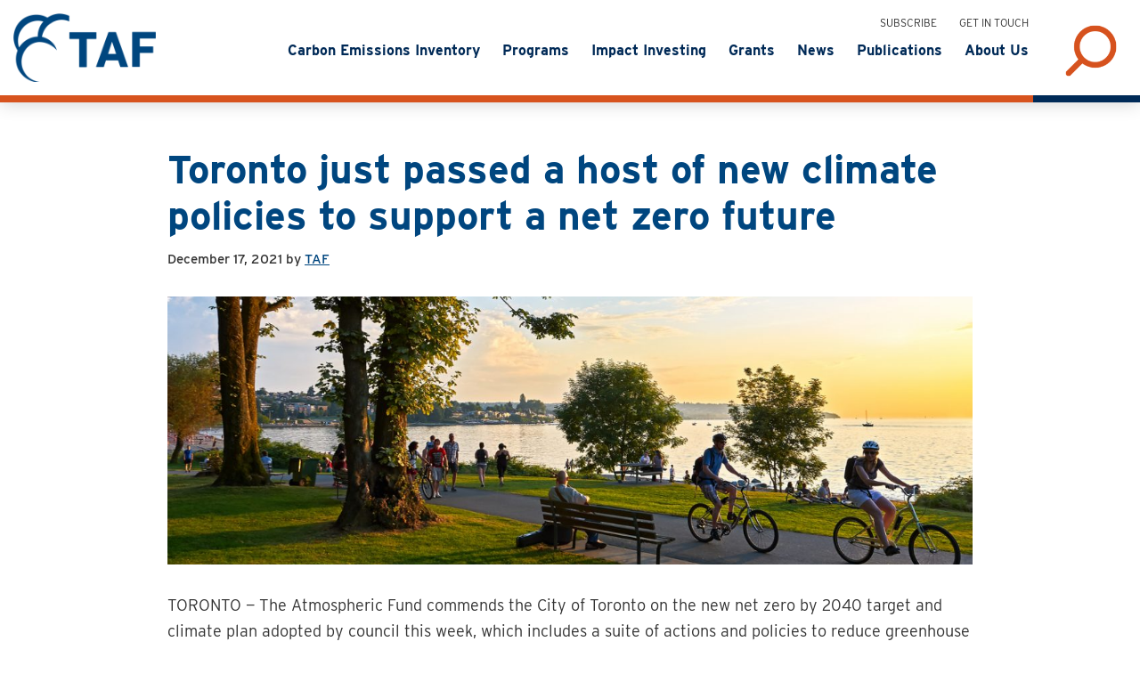

--- FILE ---
content_type: text/html; charset=UTF-8
request_url: https://taf.ca/statement-net-zero-strategy/
body_size: 17629
content:
<!DOCTYPE html>
<html lang="en-US">
<head >
<meta charset="UTF-8" />
<meta name="viewport" content="width=device-width, initial-scale=1" />
<title>Toronto just passed a host of new climate policies to support a net zero future</title>
<meta name='robots' content='max-image-preview:large' />
<link rel='dns-prefetch' href='//kit.fontawesome.com' />
<link rel='dns-prefetch' href='//cdnjs.cloudflare.com' />
<link rel='dns-prefetch' href='//cdn.jsdelivr.net' />
<link rel='dns-prefetch' href='//use.typekit.net' />
<link rel="alternate" type="application/rss+xml" title="The Atmospheric Fund &raquo; Feed" href="https://taf.ca/feed/" />
<link rel="alternate" type="application/rss+xml" title="The Atmospheric Fund &raquo; Comments Feed" href="https://taf.ca/comments/feed/" />
<link rel="alternate" title="oEmbed (JSON)" type="application/json+oembed" href="https://taf.ca/wp-json/oembed/1.0/embed?url=https%3A%2F%2Ftaf.ca%2Fstatement-net-zero-strategy%2F" />
<link rel="alternate" title="oEmbed (XML)" type="text/xml+oembed" href="https://taf.ca/wp-json/oembed/1.0/embed?url=https%3A%2F%2Ftaf.ca%2Fstatement-net-zero-strategy%2F&#038;format=xml" />
<link rel="canonical" href="https://taf.ca/statement-net-zero-strategy/" />
<style id='wp-img-auto-sizes-contain-inline-css' type='text/css'>
img:is([sizes=auto i],[sizes^="auto," i]){contain-intrinsic-size:3000px 1500px}
/*# sourceURL=wp-img-auto-sizes-contain-inline-css */
</style>
<link rel='stylesheet' id='genesis-blocks-style-css-css' href='https://taf.ca/custom/plugins/genesis-blocks/dist/style-blocks.build.css?ver=1736962785' type='text/css' media='all' />
<link rel='stylesheet' id='pt-cv-public-style-css' href='https://taf.ca/custom/plugins/content-views-query-and-display-post-page/public/assets/css/cv.css?ver=4.0.2' type='text/css' media='all' />
<link rel='stylesheet' id='the-atmospheric-fund-css' href='https://taf.ca/custom/themes/taf/style.css?ver=2.8.0' type='text/css' media='all' />
<style id='wp-block-library-inline-css' type='text/css'>
:root{--wp-block-synced-color:#7a00df;--wp-block-synced-color--rgb:122,0,223;--wp-bound-block-color:var(--wp-block-synced-color);--wp-editor-canvas-background:#ddd;--wp-admin-theme-color:#007cba;--wp-admin-theme-color--rgb:0,124,186;--wp-admin-theme-color-darker-10:#006ba1;--wp-admin-theme-color-darker-10--rgb:0,107,160.5;--wp-admin-theme-color-darker-20:#005a87;--wp-admin-theme-color-darker-20--rgb:0,90,135;--wp-admin-border-width-focus:2px}@media (min-resolution:192dpi){:root{--wp-admin-border-width-focus:1.5px}}.wp-element-button{cursor:pointer}:root .has-very-light-gray-background-color{background-color:#eee}:root .has-very-dark-gray-background-color{background-color:#313131}:root .has-very-light-gray-color{color:#eee}:root .has-very-dark-gray-color{color:#313131}:root .has-vivid-green-cyan-to-vivid-cyan-blue-gradient-background{background:linear-gradient(135deg,#00d084,#0693e3)}:root .has-purple-crush-gradient-background{background:linear-gradient(135deg,#34e2e4,#4721fb 50%,#ab1dfe)}:root .has-hazy-dawn-gradient-background{background:linear-gradient(135deg,#faaca8,#dad0ec)}:root .has-subdued-olive-gradient-background{background:linear-gradient(135deg,#fafae1,#67a671)}:root .has-atomic-cream-gradient-background{background:linear-gradient(135deg,#fdd79a,#004a59)}:root .has-nightshade-gradient-background{background:linear-gradient(135deg,#330968,#31cdcf)}:root .has-midnight-gradient-background{background:linear-gradient(135deg,#020381,#2874fc)}:root{--wp--preset--font-size--normal:16px;--wp--preset--font-size--huge:42px}.has-regular-font-size{font-size:1em}.has-larger-font-size{font-size:2.625em}.has-normal-font-size{font-size:var(--wp--preset--font-size--normal)}.has-huge-font-size{font-size:var(--wp--preset--font-size--huge)}.has-text-align-center{text-align:center}.has-text-align-left{text-align:left}.has-text-align-right{text-align:right}.has-fit-text{white-space:nowrap!important}#end-resizable-editor-section{display:none}.aligncenter{clear:both}.items-justified-left{justify-content:flex-start}.items-justified-center{justify-content:center}.items-justified-right{justify-content:flex-end}.items-justified-space-between{justify-content:space-between}.screen-reader-text{border:0;clip-path:inset(50%);height:1px;margin:-1px;overflow:hidden;padding:0;position:absolute;width:1px;word-wrap:normal!important}.screen-reader-text:focus{background-color:#ddd;clip-path:none;color:#444;display:block;font-size:1em;height:auto;left:5px;line-height:normal;padding:15px 23px 14px;text-decoration:none;top:5px;width:auto;z-index:100000}html :where(.has-border-color){border-style:solid}html :where([style*=border-top-color]){border-top-style:solid}html :where([style*=border-right-color]){border-right-style:solid}html :where([style*=border-bottom-color]){border-bottom-style:solid}html :where([style*=border-left-color]){border-left-style:solid}html :where([style*=border-width]){border-style:solid}html :where([style*=border-top-width]){border-top-style:solid}html :where([style*=border-right-width]){border-right-style:solid}html :where([style*=border-bottom-width]){border-bottom-style:solid}html :where([style*=border-left-width]){border-left-style:solid}html :where(img[class*=wp-image-]){height:auto;max-width:100%}:where(figure){margin:0 0 1em}html :where(.is-position-sticky){--wp-admin--admin-bar--position-offset:var(--wp-admin--admin-bar--height,0px)}@media screen and (max-width:600px){html :where(.is-position-sticky){--wp-admin--admin-bar--position-offset:0px}}

/*# sourceURL=wp-block-library-inline-css */
</style><style id='wp-block-paragraph-inline-css' type='text/css'>
.is-small-text{font-size:.875em}.is-regular-text{font-size:1em}.is-large-text{font-size:2.25em}.is-larger-text{font-size:3em}.has-drop-cap:not(:focus):first-letter{float:left;font-size:8.4em;font-style:normal;font-weight:100;line-height:.68;margin:.05em .1em 0 0;text-transform:uppercase}body.rtl .has-drop-cap:not(:focus):first-letter{float:none;margin-left:.1em}p.has-drop-cap.has-background{overflow:hidden}:root :where(p.has-background){padding:1.25em 2.375em}:where(p.has-text-color:not(.has-link-color)) a{color:inherit}p.has-text-align-left[style*="writing-mode:vertical-lr"],p.has-text-align-right[style*="writing-mode:vertical-rl"]{rotate:180deg}
/*# sourceURL=https://taf.ca/wordpress/wp-includes/blocks/paragraph/style.min.css */
</style>
<style id='global-styles-inline-css' type='text/css'>
:root{--wp--preset--aspect-ratio--square: 1;--wp--preset--aspect-ratio--4-3: 4/3;--wp--preset--aspect-ratio--3-4: 3/4;--wp--preset--aspect-ratio--3-2: 3/2;--wp--preset--aspect-ratio--2-3: 2/3;--wp--preset--aspect-ratio--16-9: 16/9;--wp--preset--aspect-ratio--9-16: 9/16;--wp--preset--color--black: #000000;--wp--preset--color--cyan-bluish-gray: #abb8c3;--wp--preset--color--white: #ffffff;--wp--preset--color--pale-pink: #f78da7;--wp--preset--color--vivid-red: #cf2e2e;--wp--preset--color--luminous-vivid-orange: #ff6900;--wp--preset--color--luminous-vivid-amber: #fcb900;--wp--preset--color--light-green-cyan: #7bdcb5;--wp--preset--color--vivid-green-cyan: #00d084;--wp--preset--color--pale-cyan-blue: #8ed1fc;--wp--preset--color--vivid-cyan-blue: #0693e3;--wp--preset--color--vivid-purple: #9b51e0;--wp--preset--color--light-gray: #f5f5f5;--wp--preset--color--medium-gray: #999;--wp--preset--color--dark-gray: #333;--wp--preset--gradient--vivid-cyan-blue-to-vivid-purple: linear-gradient(135deg,rgb(6,147,227) 0%,rgb(155,81,224) 100%);--wp--preset--gradient--light-green-cyan-to-vivid-green-cyan: linear-gradient(135deg,rgb(122,220,180) 0%,rgb(0,208,130) 100%);--wp--preset--gradient--luminous-vivid-amber-to-luminous-vivid-orange: linear-gradient(135deg,rgb(252,185,0) 0%,rgb(255,105,0) 100%);--wp--preset--gradient--luminous-vivid-orange-to-vivid-red: linear-gradient(135deg,rgb(255,105,0) 0%,rgb(207,46,46) 100%);--wp--preset--gradient--very-light-gray-to-cyan-bluish-gray: linear-gradient(135deg,rgb(238,238,238) 0%,rgb(169,184,195) 100%);--wp--preset--gradient--cool-to-warm-spectrum: linear-gradient(135deg,rgb(74,234,220) 0%,rgb(151,120,209) 20%,rgb(207,42,186) 40%,rgb(238,44,130) 60%,rgb(251,105,98) 80%,rgb(254,248,76) 100%);--wp--preset--gradient--blush-light-purple: linear-gradient(135deg,rgb(255,206,236) 0%,rgb(152,150,240) 100%);--wp--preset--gradient--blush-bordeaux: linear-gradient(135deg,rgb(254,205,165) 0%,rgb(254,45,45) 50%,rgb(107,0,62) 100%);--wp--preset--gradient--luminous-dusk: linear-gradient(135deg,rgb(255,203,112) 0%,rgb(199,81,192) 50%,rgb(65,88,208) 100%);--wp--preset--gradient--pale-ocean: linear-gradient(135deg,rgb(255,245,203) 0%,rgb(182,227,212) 50%,rgb(51,167,181) 100%);--wp--preset--gradient--electric-grass: linear-gradient(135deg,rgb(202,248,128) 0%,rgb(113,206,126) 100%);--wp--preset--gradient--midnight: linear-gradient(135deg,rgb(2,3,129) 0%,rgb(40,116,252) 100%);--wp--preset--font-size--small: 12px;--wp--preset--font-size--medium: 20px;--wp--preset--font-size--large: 20px;--wp--preset--font-size--x-large: 42px;--wp--preset--font-size--normal: 16px;--wp--preset--font-size--larger: 24px;--wp--preset--spacing--20: 0.44rem;--wp--preset--spacing--30: 0.67rem;--wp--preset--spacing--40: 1rem;--wp--preset--spacing--50: 1.5rem;--wp--preset--spacing--60: 2.25rem;--wp--preset--spacing--70: 3.38rem;--wp--preset--spacing--80: 5.06rem;--wp--preset--shadow--natural: 6px 6px 9px rgba(0, 0, 0, 0.2);--wp--preset--shadow--deep: 12px 12px 50px rgba(0, 0, 0, 0.4);--wp--preset--shadow--sharp: 6px 6px 0px rgba(0, 0, 0, 0.2);--wp--preset--shadow--outlined: 6px 6px 0px -3px rgb(255, 255, 255), 6px 6px rgb(0, 0, 0);--wp--preset--shadow--crisp: 6px 6px 0px rgb(0, 0, 0);}:where(.is-layout-flex){gap: 0.5em;}:where(.is-layout-grid){gap: 0.5em;}body .is-layout-flex{display: flex;}.is-layout-flex{flex-wrap: wrap;align-items: center;}.is-layout-flex > :is(*, div){margin: 0;}body .is-layout-grid{display: grid;}.is-layout-grid > :is(*, div){margin: 0;}:where(.wp-block-columns.is-layout-flex){gap: 2em;}:where(.wp-block-columns.is-layout-grid){gap: 2em;}:where(.wp-block-post-template.is-layout-flex){gap: 1.25em;}:where(.wp-block-post-template.is-layout-grid){gap: 1.25em;}.has-black-color{color: var(--wp--preset--color--black) !important;}.has-cyan-bluish-gray-color{color: var(--wp--preset--color--cyan-bluish-gray) !important;}.has-white-color{color: var(--wp--preset--color--white) !important;}.has-pale-pink-color{color: var(--wp--preset--color--pale-pink) !important;}.has-vivid-red-color{color: var(--wp--preset--color--vivid-red) !important;}.has-luminous-vivid-orange-color{color: var(--wp--preset--color--luminous-vivid-orange) !important;}.has-luminous-vivid-amber-color{color: var(--wp--preset--color--luminous-vivid-amber) !important;}.has-light-green-cyan-color{color: var(--wp--preset--color--light-green-cyan) !important;}.has-vivid-green-cyan-color{color: var(--wp--preset--color--vivid-green-cyan) !important;}.has-pale-cyan-blue-color{color: var(--wp--preset--color--pale-cyan-blue) !important;}.has-vivid-cyan-blue-color{color: var(--wp--preset--color--vivid-cyan-blue) !important;}.has-vivid-purple-color{color: var(--wp--preset--color--vivid-purple) !important;}.has-black-background-color{background-color: var(--wp--preset--color--black) !important;}.has-cyan-bluish-gray-background-color{background-color: var(--wp--preset--color--cyan-bluish-gray) !important;}.has-white-background-color{background-color: var(--wp--preset--color--white) !important;}.has-pale-pink-background-color{background-color: var(--wp--preset--color--pale-pink) !important;}.has-vivid-red-background-color{background-color: var(--wp--preset--color--vivid-red) !important;}.has-luminous-vivid-orange-background-color{background-color: var(--wp--preset--color--luminous-vivid-orange) !important;}.has-luminous-vivid-amber-background-color{background-color: var(--wp--preset--color--luminous-vivid-amber) !important;}.has-light-green-cyan-background-color{background-color: var(--wp--preset--color--light-green-cyan) !important;}.has-vivid-green-cyan-background-color{background-color: var(--wp--preset--color--vivid-green-cyan) !important;}.has-pale-cyan-blue-background-color{background-color: var(--wp--preset--color--pale-cyan-blue) !important;}.has-vivid-cyan-blue-background-color{background-color: var(--wp--preset--color--vivid-cyan-blue) !important;}.has-vivid-purple-background-color{background-color: var(--wp--preset--color--vivid-purple) !important;}.has-black-border-color{border-color: var(--wp--preset--color--black) !important;}.has-cyan-bluish-gray-border-color{border-color: var(--wp--preset--color--cyan-bluish-gray) !important;}.has-white-border-color{border-color: var(--wp--preset--color--white) !important;}.has-pale-pink-border-color{border-color: var(--wp--preset--color--pale-pink) !important;}.has-vivid-red-border-color{border-color: var(--wp--preset--color--vivid-red) !important;}.has-luminous-vivid-orange-border-color{border-color: var(--wp--preset--color--luminous-vivid-orange) !important;}.has-luminous-vivid-amber-border-color{border-color: var(--wp--preset--color--luminous-vivid-amber) !important;}.has-light-green-cyan-border-color{border-color: var(--wp--preset--color--light-green-cyan) !important;}.has-vivid-green-cyan-border-color{border-color: var(--wp--preset--color--vivid-green-cyan) !important;}.has-pale-cyan-blue-border-color{border-color: var(--wp--preset--color--pale-cyan-blue) !important;}.has-vivid-cyan-blue-border-color{border-color: var(--wp--preset--color--vivid-cyan-blue) !important;}.has-vivid-purple-border-color{border-color: var(--wp--preset--color--vivid-purple) !important;}.has-vivid-cyan-blue-to-vivid-purple-gradient-background{background: var(--wp--preset--gradient--vivid-cyan-blue-to-vivid-purple) !important;}.has-light-green-cyan-to-vivid-green-cyan-gradient-background{background: var(--wp--preset--gradient--light-green-cyan-to-vivid-green-cyan) !important;}.has-luminous-vivid-amber-to-luminous-vivid-orange-gradient-background{background: var(--wp--preset--gradient--luminous-vivid-amber-to-luminous-vivid-orange) !important;}.has-luminous-vivid-orange-to-vivid-red-gradient-background{background: var(--wp--preset--gradient--luminous-vivid-orange-to-vivid-red) !important;}.has-very-light-gray-to-cyan-bluish-gray-gradient-background{background: var(--wp--preset--gradient--very-light-gray-to-cyan-bluish-gray) !important;}.has-cool-to-warm-spectrum-gradient-background{background: var(--wp--preset--gradient--cool-to-warm-spectrum) !important;}.has-blush-light-purple-gradient-background{background: var(--wp--preset--gradient--blush-light-purple) !important;}.has-blush-bordeaux-gradient-background{background: var(--wp--preset--gradient--blush-bordeaux) !important;}.has-luminous-dusk-gradient-background{background: var(--wp--preset--gradient--luminous-dusk) !important;}.has-pale-ocean-gradient-background{background: var(--wp--preset--gradient--pale-ocean) !important;}.has-electric-grass-gradient-background{background: var(--wp--preset--gradient--electric-grass) !important;}.has-midnight-gradient-background{background: var(--wp--preset--gradient--midnight) !important;}.has-small-font-size{font-size: var(--wp--preset--font-size--small) !important;}.has-medium-font-size{font-size: var(--wp--preset--font-size--medium) !important;}.has-large-font-size{font-size: var(--wp--preset--font-size--large) !important;}.has-x-large-font-size{font-size: var(--wp--preset--font-size--x-large) !important;}
/*# sourceURL=global-styles-inline-css */
</style>

<style id='classic-theme-styles-inline-css' type='text/css'>
/*! This file is auto-generated */
.wp-block-button__link{color:#fff;background-color:#32373c;border-radius:9999px;box-shadow:none;text-decoration:none;padding:calc(.667em + 2px) calc(1.333em + 2px);font-size:1.125em}.wp-block-file__button{background:#32373c;color:#fff;text-decoration:none}
/*# sourceURL=/wp-includes/css/classic-themes.min.css */
</style>
<link rel='stylesheet' id='wp-components-css' href='https://taf.ca/wordpress/wp-includes/css/dist/components/style.min.css?ver=6.9' type='text/css' media='all' />
<link rel='stylesheet' id='wp-preferences-css' href='https://taf.ca/wordpress/wp-includes/css/dist/preferences/style.min.css?ver=6.9' type='text/css' media='all' />
<link rel='stylesheet' id='wp-block-editor-css' href='https://taf.ca/wordpress/wp-includes/css/dist/block-editor/style.min.css?ver=6.9' type='text/css' media='all' />
<link rel='stylesheet' id='popup-maker-block-library-style-css' href='https://taf.ca/custom/plugins/popup-maker/dist/packages/block-library-style.css?ver=dbea705cfafe089d65f1' type='text/css' media='all' />
<link rel='stylesheet' id='ppress-frontend-css' href='https://taf.ca/custom/plugins/wp-user-avatar/assets/css/frontend.min.css?ver=4.16.8' type='text/css' media='all' />
<link rel='stylesheet' id='ppress-flatpickr-css' href='https://taf.ca/custom/plugins/wp-user-avatar/assets/flatpickr/flatpickr.min.css?ver=4.16.8' type='text/css' media='all' />
<link rel='stylesheet' id='ppress-select2-css' href='https://taf.ca/custom/plugins/wp-user-avatar/assets/select2/select2.min.css?ver=6.9' type='text/css' media='all' />
<link rel='stylesheet' id='h5p-plugin-styles-css' href='https://taf.ca/custom/plugins/h5p/h5p-php-library/styles/h5p.css?ver=1.16.2' type='text/css' media='all' />
<link rel='stylesheet' id='search-filter-plugin-styles-css' href='https://taf.ca/custom/plugins/search-filter-pro/public/assets/css/search-filter.min.css?ver=2.5.17' type='text/css' media='all' />
<link rel='stylesheet' id='typekit-css' href='//use.typekit.net/bnr7vpb.css?ver=2.8.0' type='text/css' media='all' />
<link rel='stylesheet' id='dashicons-css' href='https://taf.ca/wordpress/wp-includes/css/dashicons.min.css?ver=6.9' type='text/css' media='all' />
<link rel='stylesheet' id='bootstrap-css' href='https://taf.ca/custom/themes/taf/bootstrap/bootstrap.min.css?ver=2.8.0' type='text/css' media='all' />
<link rel='stylesheet' id='taf-css-css' href='https://taf.ca/custom/themes/taf/style/css/style.css?ver=2.8.0' type='text/css' media='all' />
<link rel='stylesheet' id='genesis-sample-gutenberg-css' href='https://taf.ca/custom/themes/taf/lib/gutenberg/front-end.css?ver=2.8.0' type='text/css' media='all' />
<!--n2css--><!--n2js--><script type="text/javascript" src="https://taf.ca/wordpress/wp-includes/js/jquery/jquery.min.js?ver=3.7.1" id="jquery-core-js"></script>
<script type="text/javascript" src="https://taf.ca/wordpress/wp-includes/js/jquery/jquery-migrate.min.js?ver=3.4.1" id="jquery-migrate-js"></script>
<script type="text/javascript" src="https://taf.ca/custom/plugins/wp-user-avatar/assets/flatpickr/flatpickr.min.js?ver=4.16.8" id="ppress-flatpickr-js"></script>
<script type="text/javascript" src="https://taf.ca/custom/plugins/wp-user-avatar/assets/select2/select2.min.js?ver=4.16.8" id="ppress-select2-js"></script>
<script type="text/javascript" id="search-filter-plugin-build-js-extra">
/* <![CDATA[ */
var SF_LDATA = {"ajax_url":"https://taf.ca/wordpress/wp-admin/admin-ajax.php","home_url":"https://taf.ca/","extensions":[]};
//# sourceURL=search-filter-plugin-build-js-extra
/* ]]> */
</script>
<script type="text/javascript" src="https://taf.ca/custom/plugins/search-filter-pro/public/assets/js/search-filter-build.min.js?ver=2.5.17" id="search-filter-plugin-build-js"></script>
<script type="text/javascript" src="https://taf.ca/custom/plugins/search-filter-pro/public/assets/js/chosen.jquery.min.js?ver=2.5.17" id="search-filter-plugin-chosen-js"></script>
<script type="text/javascript" src="https://kit.fontawesome.com/16f565622a.js" id="font-awesome-js"></script>
<script type="text/javascript" src="//cdn.jsdelivr.net/npm/swiper@9/swiper-element-bundle.min.js?ver=2.8.0" id="swiper-js"></script>
<link rel="https://api.w.org/" href="https://taf.ca/wp-json/" /><link rel="alternate" title="JSON" type="application/json" href="https://taf.ca/wp-json/wp/v2/posts/16706" /><link rel="pingback" href="https://taf.ca/wordpress/xmlrpc.php" />
<META HTTP-EQUIV="Content-type" CONTENT="text/html; charset=UTF-8">
<script src="https://www.google.com/recaptcha/api.js"></script>
<script>
 function timestamp() { var response = document.getElementById("g-recaptcha-response"); if (response == null || response.value.trim() == "") {var elems = JSON.parse(document.getElementsByName("captcha_settings")[0].value);elems["ts"] = JSON.stringify(new Date().getTime());document.getElementsByName("captcha_settings")[0].value = JSON.stringify(elems); } } setInterval(timestamp, 500); 
</script>	
	<!-- Google tag (gtag.js) -->
<script async src="https://www.googletagmanager.com/gtag/js?id=G-7DMPDVE84Y"></script>
<script>
  window.dataLayer = window.dataLayer || [];
  function gtag(){dataLayer.push(arguments);}
  gtag('js', new Date());

  gtag('config', 'G-7DMPDVE84Y');
</script>
	
			<meta property="fb:app_id" content="2138255676290456" />
		<meta property="og:type" content="website" />
		<meta property="og:title" content="Toronto just passed a host of new climate policies to support a net zero future" />
				
			<meta property="og:description" content="<p>The Atmospheric Fund commends the City of Toronto on the new net zero by 2040 target and climate plan adopted by council this week, which includes a suite of actions and policies to reduce greenhouse gas emissions from the building and transportation sectors</p>
" />		<meta property="og:url" content="https://taf.ca/statement-net-zero-strategy/" />
		<meta name="twitter:card" content="summary_large_image" />
		<meta name="twitter:site" content="@AtmosphericFund" />
		<meta name="twitter:creator" content="@AtmosphericFund" />
		<meta name="twitter:title" content="Toronto just passed a host of new climate policies to support a net zero future" />
		<meta name="twitter:description" content="The Atmospheric Fund commends the City of Toronto on the new net zero by 2040 target and climate plan adopted by council this week, which includes a suite of actions and policies to reduce greenhouse gas emissions from the building and transportation sectors" />
				    <meta property="og:image" content="https://taf.ca/custom/uploads/2021/12/waterfront-iStock-1272093413-e1639747954493-800x450.jpg" />
			<!--Twitter -->
			<meta name="twitter:image" content="https://taf.ca/custom/uploads/2021/12/waterfront-iStock-1272093413-e1639747954493-800x450.jpg" />
			<link rel="image_src" href="https://taf.ca/custom/uploads/2021/12/waterfront-iStock-1272093413-e1639747954493-800x450.jpg" /><style id="uagb-style-conditional-extension">@media (min-width: 1025px){body .uag-hide-desktop.uagb-google-map__wrap,body .uag-hide-desktop{display:none !important}}@media (min-width: 768px) and (max-width: 1024px){body .uag-hide-tab.uagb-google-map__wrap,body .uag-hide-tab{display:none !important}}@media (max-width: 767px){body .uag-hide-mob.uagb-google-map__wrap,body .uag-hide-mob{display:none !important}}</style><link rel="icon" href="https://taf.ca/custom/uploads/2017/11/cropped-taf-favicon-32x32.png" sizes="32x32" />
<link rel="icon" href="https://taf.ca/custom/uploads/2017/11/cropped-taf-favicon-192x192.png" sizes="192x192" />
<link rel="apple-touch-icon" href="https://taf.ca/custom/uploads/2017/11/cropped-taf-favicon-180x180.png" />
<meta name="msapplication-TileImage" content="https://taf.ca/custom/uploads/2017/11/cropped-taf-favicon-270x270.png" />
		<style type="text/css" id="wp-custom-css">
			/* tighten up menu */
.nav-primary .genesis-nav-menu a {
	font-size: 16px;
	font-size: 1.6rem;
	padding-right: 10px;
	padding-left: 10px;	
}

/*
#field_3_4,
#field_5_2,
#field_4_8,
*/
.gfield.gform_validation_container{
	height: 0px;
	visibility: hidden;
}

.columns-section .row {
	margin-left: -25px;
	margin-right: -25px;
}

.columns-section [class*="col-"] { 
	padding-left: 25px;
	padding-right: 25px; 
}

/* pop up confirmation */
.fixed-top {
	z-index:10000 !important;
}

.background-section .container-fluid {
	padding-top: 30px;
}

.background-section + .page-section {
	padding-top: 50px;
}

.background-section + .background-section {
	padding-top: 30px;
}

.quote a {
	border-bottom: 1px dotted rgba(255,255,255,.5);
	color: #fff;
	text-decoration: none;
}

.quote a:hover, .quote a:focus {
	opacity: .7;
	border-bottom-color: #fff;
}

#search-filter-form-9284 select {
	font-size: 1.6rem;
}

.n2-section-smartslider * {
	font-family: inherit !important;
}

#gform_wrapper_8 .gfield_label {
	font-weight: 700 !important;
}
#gform_wrapper_8 .ginput_complex label {
	font-size: 1.4rem;
}

#gform_wrapper_8 input,
#gform_wrapper_8 textarea {
	border-color: #666;
}

#gform_wrapper_8 input:focus,
#gform_wrapper_8 textarea:focus{
	border-color: #00cac8;
}

.gfield_visibility_hidden {
	display: none;
	visibility: hidden;
}

.generate-form input {
	padding: 10px;
}

.session-marker {
	margin: 0 auto 1rem !important;
	padding-bottom: 1rem;
	text-transform: uppercase;
}

.session-marker:after {
	content: '';
	background-color: #00cac8;
	height: 3px;
	width: 40px;
	margin-left: auto;
	margin-right: auto;
	margin-top: .5rem;
	display: block;
}

.single-people .content, .single-post .content, .single-publications .content {
	max-width: 900px;
}

.home .swiper-container {
	display:none;
}



.no-padding .site-inner,
.first-block-align-full .site-inner {
    padding-top: 0;
}

#action:focus:before {
  content: '';
	display:block;
	height: 100px;
}

.bctt-ctt-text a {
	font-family: inherit !important;
}

.table-responsive table {
	line-height:  1.3;
	font-size: .9em;
}

table th, table td {
	padding: .75rem;
}

body.no-padding .entry,
body.page-id-1531 .entry,
article.post-15317.entry,
article.post-11515.entry {
	padding-bottom: 0;
	margin-bottom: 0;
}

.uagb-buttons-repeater {
	text-decoration: none !important;
	font-weight: 600;
}

.uagb-block-92c508b9 .uagb-buttons-repeater {
	font-weight: 600 !important;
}

.recipient-body img {
	display: none !important;
}

#gform_wrapper_5.gravity-theme .gform_footer, #gform_wrapper_5.gravity-theme .gform_page_footer {
	padding: 0;
	margin-top: 0;
}

@media (min-width: 991px) {
	.subscribe-section .subscribe-heading:after {
		transform: skewX(-10deg);
		transform-origin: top left;
		right: -70px;
	}
	.subscribe-section .subscribe-heading h2 {
		padding: 100px 0 0;
	}
}

/* Salesforce subscribe */
.sf-subscribe label {
	text-transform: uppercase;
}
.sf-subscribe input[type="submit"] {
	text-transform: uppercase;
	background-color: #d7531e;
}

.sf-subscribe input[type="submit"]:hover,
.sf-subscribe input[type="submit"]:focus {
	background-color: #049ebf;
}

/* Signup page */
.slim {
	margin-left: auto;
	margin-right: auto;
	max-width: 800px;
}

.full-width-content .entry-content .alignfull {
	width: 100vw;
}

.carbonstone.smaller {
	font-size: 66% !important;
}		</style>
		</head>
<body class="wp-singular post-template-default single single-post postid-16706 single-format-standard wp-custom-logo wp-embed-responsive wp-theme-genesis wp-child-theme-taf header-full-width full-width-content genesis-breadcrumbs-hidden tax_policy-development first-block-core-paragraph" itemscope itemtype="https://schema.org/WebPage"><div class="site-container"><ul class="genesis-skip-link"><li><a href="#genesis-nav-primary" class="screen-reader-shortcut"> Skip to primary navigation</a></li><li><a href="#genesis-content" class="screen-reader-shortcut"> Skip to main content</a></li></ul><header class="site-header" itemscope itemtype="https://schema.org/WPHeader"><div class="wrap container-fluid"><div class="title-area"><a href="https://taf.ca/" class="custom-logo-link" rel="home"><img width="720" height="348" src="https://taf.ca/custom/uploads/2019/03/taf.png" class="custom-logo wp-image-9200" alt="The Atmospheric Fund logo" decoding="async" fetchpriority="high" srcset="https://taf.ca/custom/uploads/2019/03/taf.png 720w, https://taf.ca/custom/uploads/2019/03/taf-300x145.png 300w" sizes="(max-width: 720px) 100vw, 720px" /></a><p class="site-title" itemprop="headline"><a href="https://taf.ca/">The Atmospheric Fund</a></p><p class="site-description" itemprop="description">The Atmospheric Fund invests in urban solutions to reduce greenhouse gas emissions and air pollution</p></div><form class="search-form" method="get" action="https://taf.ca/" role="search" itemprop="potentialAction" itemscope itemtype="https://schema.org/SearchAction"><label class="search-form-label screen-reader-text" for="searchform-1">Search</label><input class="search-form-input" type="search" name="s" id="searchform-1" placeholder="Search" itemprop="query-input"><button type="submit" class="search-form-submit" aria-label="Search"><svg xmlns="http://www.w3.org/2000/svg" viewBox="0 0 512 512" class="search-icon"><path d="M505 442.7L405.3 343c-4.5-4.5-10.6-7-17-7H372c27.6-35.3 44-79.7 44-128C416 93.1 322.9 0 208 0S0 93.1 0 208s93.1 208 208 208c48.3 0 92.7-16.4 128-44v16.3c0 6.4 2.5 12.5 7 17l99.7 99.7c9.4 9.4 24.6 9.4 33.9 0l28.3-28.3c9.4-9.4 9.4-24.6.1-34zM208 336c-70.7 0-128-57.2-128-128 0-70.7 57.2-128 128-128 70.7 0 128 57.2 128 128 0 70.7-57.2 128-128 128z"></path></svg><span class="screen-reader-text">Search</span></button><meta content="https://taf.ca/?s={s}" itemprop="target"></form><nav class="nav-secondary" aria-label="Secondary" itemscope itemtype="https://schema.org/SiteNavigationElement"><ul id="menu-cta-menu" class="menu genesis-nav-menu menu-secondary js-superfish"><li id="menu-item-9180" class="menu-item menu-item-type-post_type menu-item-object-page menu-item-9180"><a href="https://taf.ca/signup/" data-ps2id-api="true" itemprop="url"><span itemprop="name">Subscribe</span></a></li>
<li id="menu-item-9177" class="menu-item menu-item-type-post_type menu-item-object-page menu-item-9177"><a href="https://taf.ca/contact-us/" data-ps2id-api="true" itemprop="url"><span itemprop="name">Get in Touch</span></a></li>
<li class="menu-item menu-search"></li></ul></nav><form class="search-form" method="get" action="https://taf.ca/" role="search" itemprop="potentialAction" itemscope itemtype="https://schema.org/SearchAction"><label class="search-form-label screen-reader-text" for="searchform-2">Search</label><input class="search-form-input" type="search" name="s" id="searchform-2" placeholder="Search" itemprop="query-input"><button type="submit" class="search-form-submit" aria-label="Search"><svg xmlns="http://www.w3.org/2000/svg" viewBox="0 0 512 512" class="search-icon"><path d="M505 442.7L405.3 343c-4.5-4.5-10.6-7-17-7H372c27.6-35.3 44-79.7 44-128C416 93.1 322.9 0 208 0S0 93.1 0 208s93.1 208 208 208c48.3 0 92.7-16.4 128-44v16.3c0 6.4 2.5 12.5 7 17l99.7 99.7c9.4 9.4 24.6 9.4 33.9 0l28.3-28.3c9.4-9.4 9.4-24.6.1-34zM208 336c-70.7 0-128-57.2-128-128 0-70.7 57.2-128 128-128 70.7 0 128 57.2 128 128 0 70.7-57.2 128-128 128z"></path></svg><span class="screen-reader-text">Search</span></button><meta content="https://taf.ca/?s={s}" itemprop="target"></form><nav class="nav-primary" aria-label="Main" itemscope itemtype="https://schema.org/SiteNavigationElement" id="genesis-nav-primary"><ul id="menu-main-navigation" class="menu genesis-nav-menu menu-primary js-superfish"><li id="menu-item-18108" class="menu-item menu-item-type-custom menu-item-object-custom menu-item-18108"><a href="https://carbon.taf.ca/" data-ps2id-api="true" itemprop="url"><span itemprop="name">Carbon Emissions Inventory</span></a></li>
<li id="menu-item-12062" class="menu-item menu-item-type-custom menu-item-object-custom menu-item-12062"><a href="https://taf.ca/programs" data-ps2id-api="true" itemprop="url"><span itemprop="name">Programs</span></a></li>
<li id="menu-item-11760" class="menu-item menu-item-type-post_type menu-item-object-page menu-item-11760"><a href="https://taf.ca/impact-investing/" data-ps2id-api="true" itemprop="url"><span itemprop="name">Impact Investing</span></a></li>
<li id="menu-item-15296" class="menu-item menu-item-type-post_type menu-item-object-page menu-item-15296"><a href="https://taf.ca/grants/" data-ps2id-api="true" itemprop="url"><span itemprop="name">Grants</span></a></li>
<li id="menu-item-10820" class="menu-item menu-item-type-custom menu-item-object-custom menu-item-10820"><a href="https://taf.ca/blog-media" data-ps2id-api="true" itemprop="url"><span itemprop="name">News</span></a></li>
<li id="menu-item-16712" class="menu-item menu-item-type-custom menu-item-object-custom menu-item-16712"><a href="https://taf.ca/publications/" data-ps2id-api="true" itemprop="url"><span itemprop="name">Publications</span></a></li>
<li id="menu-item-9168" class="menu-item menu-item-type-post_type menu-item-object-page menu-item-9168"><a href="https://taf.ca/about-us/" data-ps2id-api="true" itemprop="url"><span itemprop="name">About Us</span></a></li>
</ul></nav></div></header><div class="site-inner"><div class="wrap container-fluid"><div class="content-sidebar-wrap "><main class="content " id="genesis-content"><article class="post-16706 post type-post status-publish format-standard has-post-thumbnail category-media-releases tag-green-development-standards tag-policy tag-transformto project-policy-development entry" aria-label="Toronto just passed a host of new climate policies to support a net zero future" itemscope itemtype="https://schema.org/CreativeWork"><header class="entry-header"><h1 class="entry-title" itemprop="headline">Toronto just passed a host of new climate policies to support a net zero future</h1>
<p class="entry-meta"><time class="entry-time" itemprop="datePublished" datetime="2021-12-17T08:30:25-05:00">December 17, 2021</time> by <span class="entry-author" itemprop="author" itemscope itemtype="https://schema.org/Person"><a href="https://taf.ca/author/admintaf/" class="entry-author-link" rel="author" itemprop="url"><span class="entry-author-name" itemprop="name">TAF</span></a></span>  </p></header><img width="1200" height="400" src="https://taf.ca/custom/uploads/2021/12/waterfront-iStock-1272093413-e1639747954493-1200x400.jpg" class="attachment-post-banner size-post-banner wp-image-16710 wp-post-image" alt="" decoding="async" /><div class="entry-content clearfix" itemprop="text">
<p>TORONTO — <span data-contrast="auto">The Atmospheric Fund commends the City of Toronto on the new net zero by 2040 target and climate plan adopted by council this week, which includes a suite of actions and policies to reduce greenhouse gas emissions from the building and transportation sectors, the two </span><a href="https://taf.ca/custom/uploads/2021/12/TAF_Carbon-emissions-inventory-GTHA_2021.pdf"><span data-contrast="none">biggest sources of emissions</span></a><span data-contrast="auto"> in the city. </span><span data-ccp-props="{&quot;201341983&quot;:0,&quot;335559739&quot;:160,&quot;335559740&quot;:259}"> </span></p>
<p><span data-contrast="auto">The </span><a href="http://app.toronto.ca/tmmis/viewAgendaItemHistory.do?item=2021.IE26.16"><span data-contrast="none">TransformTO Net Zero Strategy</span></a><span data-contrast="auto"> aims to reduce emissions in the city to 65% below 1990 levels by 2030 on the path to net-zero. Highlights from the plan include an accelerated schedule for updating the Toronto Green Standard, which will ensure 100% of new buildings are built to net zero standards by 2030. New 2030 targets are also now set for renewable energy generation, electric vehicle adoption, and low carbon district energy. To enhance community engagement and accountability in the city’s climate actions, the Energy and Environment division will establish a Climate Advisory Group, prioritizing the voices of equity-deserving groups, including youth, civil society organizations, labour groups, Indigenous rights holders, and urban Indigenous communities.  </span><span data-ccp-props="{&quot;201341983&quot;:0,&quot;335559739&quot;:160,&quot;335559740&quot;:259}"> </span></p>
<p><span data-contrast="auto">In the same meeting, council also passed an updated parking by-law which encourages active transportation over personal vehicles and requires all new residential parking spaces to be EV-ready, and established a net-zero by 2030 target and working group for the  </span><a href="http://app.toronto.ca/tmmis/viewAgendaItemHistory.do?item=2021.GL27.19"><span data-contrast="auto">vehicle for hire </span></a><span data-contrast="auto"> industry that has potential to reduce carbon pollution from rideshare companies like Uber and Lyft. </span><span data-ccp-props="{&quot;134233117&quot;:true,&quot;134233118&quot;:true,&quot;201341983&quot;:0,&quot;335559739&quot;:160,&quot;335559740&quot;:259}"> </span></p>
<p><span data-contrast="auto">Members of the community and stakeholders across multiple industries submitted close to 600 letters to Toronto Council in support of ambitious climate action in the city. </span><span data-ccp-props="{&quot;134233117&quot;:true,&quot;134233118&quot;:true,&quot;201341983&quot;:0,&quot;335559739&quot;:160,&quot;335559740&quot;:259}"> </span></p>
<p><span data-contrast="auto">“Through hard work by city staff, council, and community members we now have an ambitious new target and plan to reduce the city’s emissions. Accelerating the pace and scale of on-the-ground implementation and investment is now required to meet the 2030 and 2040 targets in line with 1.5C. TAF is ready to roll up our sleeves and get to work with the city, public, private and community stakeholders to achieve the social, economic and environmental benefits of climate action</span><span data-contrast="auto">.” — Julia Langer, CEO, The Atmospheric Fund</span><span data-ccp-props="{&quot;201341983&quot;:0,&quot;335559739&quot;:160,&quot;335559740&quot;:259}"> </span></p>



<p class="has-text-align-center" style="text-align: center;">– 30 – </p>



<p><strong>About The Atmospheric Fund</strong></p>



<p>The Atmospheric Fund (TAF) is a regional climate agency that invests in low-carbon solutions for the Greater Toronto and Hamilton Area and helps scale them up for broad implementation. We are experienced leaders and collaborate with stakeholders in the private, public and non-profit sectors who have ideas and opportunities for reducing carbon emissions. Supported by endowment funds, we advance the most promising concepts by investing, providing grants, influencing policies and running programs. We’re particularly interested in ideas that offer benefits in addition to carbon reduction such as improving people’s health, creating local jobs, boosting urban resiliency, and contributing to a fair society.</p>



<p><strong>Media contact:</strong></p>



<p>Julie Leach, Communications Manager <br />Jleach@taf.ca | 416-393-6382 </p>
<!--<rdf:RDF xmlns:rdf="http://www.w3.org/1999/02/22-rdf-syntax-ns#"
			xmlns:dc="http://purl.org/dc/elements/1.1/"
			xmlns:trackback="http://madskills.com/public/xml/rss/module/trackback/">
		<rdf:Description rdf:about="https://taf.ca/statement-net-zero-strategy/"
    dc:identifier="https://taf.ca/statement-net-zero-strategy/"
    dc:title="Toronto just passed a host of new climate policies to support a net zero future"
    trackback:ping="https://taf.ca/statement-net-zero-strategy/trackback/" />
</rdf:RDF>-->
</div><div class="share-buttons">
	<span class="share-title">Share this: </span>
    <a class="share-facebook" href="https://www.facebook.com/sharer/sharer.php?u=https%3A%2F%2Ftaf.ca%2Fstatement-net-zero-strategy%2F" target="_blank" onclick="window.open(this.href, 'facebookwindow','left=20,top=20,width=600,height=700,toolbar=0,resizable=1'); return false;">
		<span class="screen-reader-text">Share on Facebook</span>
		<i class="fab fa-facebook-f"></i>
    </a>
	<a class="share-linkedin" href="http://www.linkedin.com/shareArticle?url=https%3A%2F%2Ftaf.ca%2Fstatement-net-zero-strategy%2F&title=Toronto+just+passed+a+host+of+new+climate+policies+to+support+a+net+zero+future" onclick="window.open(this.href, 'linkedinwindow','left=20,top=20,width=600,height=700,toolbar=0,resizable=1'); return false;">
		<span class="screen-reader-text">Post on Linkedin</span>
		<i class="fab fa-linkedin-in"></i>
	</a>

	<a data-site="email" class="share-email" href="mailto:?subject=Toronto just passed a host of new climate policies to support a net zero future | TAF &body=%20https%3A%2F%2Ftaf.ca%2Fstatement-net-zero-strategy%2F">
		<span class="screen-reader-text">Share by email</span>
		<i class="fas fa-envelope"></i>
	</a>
	
</div>
		<!--
		<div class="single-subscribe">
			<div class="row">
				<div class="col-md-5 equal">
					<h3>Subscribe for more</h3>
				</div>
				
				<div class="col-md-7 equal">				</div>
			</div>
		</div> --><footer class="entry-footer"><span class="entry-categories"><i class=icon-uni>&#xf07c</i><a href="https://taf.ca/category/media-releases/" rel="category tag">Media Releases</a></span> <span class="entry-tags"><i class=icon-uni>&#xf02c</i><a href="https://taf.ca/tag/green-development-standards/" rel="tag">green development standards</a>, <a href="https://taf.ca/tag/policy/" rel="tag">policy</a>, <a href="https://taf.ca/tag/transformto/" rel="tag">TransformTO</a></span></footer></article><section class="author-box" itemprop="author" itemscope itemtype="https://schema.org/Person"><img data-del="avatar" src='https://taf.ca/custom/uploads/2018/04/TAF-Twitter-ProfilePic-150x150.png' class='avatar pp-user-avatar avatar-90 photo ' height='90' width='90'/><h4 class="author-box-title">About <span itemprop="name">TAF</span></h4><div class="author-box-content" itemprop="description"><p>TAF is a regional climate agency that invests in low-carbon solutions for the Greater Toronto and Hamilton Area and helps scale them up for broad implementation. We are experienced leaders and collaborate with stakeholders in the private, public and non-profit sectors who have ideas and opportunities for reducing carbon emissions. Supported by endowment funds, we advance the most promising concepts by investing, providing grants, influencing policies and running programs. We’re particularly interested in ideas that offer benefits in addition to carbon reduction such as improving people’s health, creating local jobs, boosting urban resiliency, and contributing to a fair society.</p>
</div></section></main></div></div></div><section class="subscribe-section">
	<div class="subscribe-heading">
		<h2>Stay<br> up to <br>date</h2>
	</div>	
	
	
	<div id="mc_embed_signup_custom">
    <form action="https://taf.us4.list-manage.com/subscribe/post?u=405fcb42a2d1d7015689d2517&amp;id=3f225d1de2&amp;f_id=00f927e8f0" method="post" id="mc-embedded-subscribe-form" name="mc-embedded-subscribe-form" class="validate" target="_blank">
        <input type=hidden name='captcha_settings' value='{"keyname":"TAF_reCAPTCHA20220623","fallback":"true","orgId":"00D5e000001PryC","ts":""}'>
		<input type=hidden name="oid" value="00D5e000001PryC">
		<input type=hidden name="retURL" value="https://taf.ca/thank-you/">


		<fieldset>
			<legend class="sr-only">Subscribe</legend>
			<div class="form-group form-row">
				<div class="col-md-6">
				<label for="mce-FNAME">First Name <span class="asterisk">*</span></label><input type="text" name="FNAME" class="required text" id="mce-FNAME" value="" required="">
				</div>
				<div class="col-md-6">
				<label for="mce-MMERGE2">Last Name <span class="asterisk">*</span></label><input type="text" name="MMERGE2" class="required text" id="mce-MMERGE2" value="" required="">
				</div>
			</div>
			<div class="form-group form-row">
				<div class="col-12">
				<label for="mce-EMAIL">Email Address <span class="asterisk">*</span></label><input type="email" name="EMAIL" class="required email" id="mce-EMAIL" required="" value="">
				</div>
			</div>
			<div class="form-group form-row">
				<div class="col-md-6">
				<label for="mce-MMERGE1">Organization Name </label><input type="text" name="MMERGE1" class=" text" id="mce-MMERGE1" value="">
				</div>
				<div class="col-md-6">
				<label for="mce-MMERGE7">City </label><input type="text" name="MMERGE7" class=" text" id="mce-MMERGE7" value="">
				</div>
			</div>
			<div id="mce-responses" class="clearfalse">
            <div class="response" id="mce-error-response" style="display: none;"></div>
            <div class="response" id="mce-success-response" style="display: none;"></div>
        </div>
		<div aria-hidden="true" style="position: absolute; left: -5000px;"><input type="text" name="b_405fcb42a2d1d7015689d2517_3f225d1de2" tabindex="-1" value=""></div>
		
			
			<div class="text-right">
			<input type="submit" name="subscribe" id="mc-embedded-subscribe" class="button" value="Subscribe">
			</div>
		</fieldset>
		
	</form>
	</div>
	

	<!--<script type="text/javascript" src="//s3.amazonaws.com/downloads.mailchimp.com/js/mc-validate.js"></script>-->
	<!--<script type="text/javascript">(function($) {window.fnames = new Array(); window.ftypes = new Array();fnames[0]=EMAIL;ftypes[0]=merge;,fnames[6]=FNAME;ftypes[6]=merge;,fnames[7]=MMERGE7;ftypes[7]=merge;,fnames[2]=MMERGE2;ftypes[2]=merge;,fnames[1]=MMERGE1;ftypes[1]=merge;,fnames[undefined]=interests_76489;ftypes[undefined]=group;false}(jQuery));var $mcj = jQuery.noConflict(true);</script>-->

	
	<!--
	<form action="https://webto.salesforce.com/servlet/servlet.WebToLead?encoding=UTF-8" method="POST" class="sf-subscribe">		
		<input type=hidden name='captcha_settings' value='{"keyname":"TAF_reCAPTCHA20220623","fallback":"true","orgId":"00D5e000001PryC","ts":""}'>
		<input type=hidden name="oid" value="00D5e000001PryC">
		<input type=hidden name="retURL" value="https://taf.ca/thank-you/">
		
		<fieldset>
			<legend class="sr-only">Subscribe</legend>
			<div class="form-group form-row">
				<div class="col-md-6">
					<label for="first_name">First Name<span class="gfield_required"><span class="gfield_required gfield_required_asterisk">*</span></span></label><input id="first_name" maxlength="40" name="first_name" type="text" class="form-control-lg" required />
				</div>
				<div class="col-md-6">
					<label for="last_name">Last Name<span class="gfield_required"><span class="gfield_required gfield_required_asterisk">*</span></span></label><input id="last_name" maxlength="80" name="last_name" type="text" class="form-control-lg" required />
				</div>
			</div>
			<div class="form-group form-row">
				<div class="col-12">
					<label for="email">Email<span class="gfield_required"><span class="gfield_required gfield_required_asterisk">*</span></span></label><input id="email" maxlength="80" name="email" type="email" class="form-control-lg" required />
				</div>
			</div>
			<div class="form-group form-row">
				<div class="col-md-6">
					<label for="company">Organization Name</label><input id="company" maxlength="40" name="company" type="text" class="form-control-lg" />
				</div>
				<div class="col-md-6">
					<label for="city">City</label><input id="city" maxlength="40" name="city" type="text" class="form-control-lg" />
				</div>
			</div>
			<div class="g-recaptcha" data-sitekey="6LdGWZEgAAAAALjcThcHveA0bckzQOD-59ywCBHA" style="transform:scale(0.85);-webkit-transform:scale(0.85);transform-origin:0 0;-webkit-transform-origin:0 0;"></div>
			<div class="text-right">
				<input type="submit" name="Subscribe" id="inputSubmit">
			</div>
		</fieldset>
	
	</form>	
		-->
	

</section>
<section class="footer-columns">
	<div class="container-fluid">
		<div class="row">

			<div class="col-sm-12 col-lg-3 f-logo">					<img src="https://taf.ca/custom/uploads/2019/03/taf.png" alt="The Atmospheric Fund logo" />			</div>

			<div class="col-sm-12 col-lg-3 f-address"><p><strong>The Atmospheric Fund</strong><br />
Metro Hall (C/O Union Station, 2nd Floor East Wing)<br />
55 John Street<br />
Toronto, Ontario M5V 3C6<br />
416-359-7802<br />
<a href="mailto:info@taf.ca">info@taf.ca</a></p>
			</div>
			
			<div class="col-sm-12 col-lg-3 f-menu"><div class="menu-footer-menu-container"><ul id="menu-footer-menu" class="menu"><li id="menu-item-9196" class="menu-item menu-item-type-custom menu-item-object-custom menu-item-9196"><a href="/publications/" data-ps2id-api="true" itemprop="url">Publications</a></li>
<li id="menu-item-9622" class="menu-item menu-item-type-taxonomy menu-item-object-category current-post-ancestor current-menu-parent current-post-parent menu-item-9622"><a href="https://taf.ca/category/media-releases/" data-ps2id-api="true" itemprop="url">Media Releases</a></li>
<li id="menu-item-13179" class="menu-item menu-item-type-post_type menu-item-object-page menu-item-13179"><a href="https://taf.ca/about-us/careers-and-procurement/" data-ps2id-api="true" itemprop="url">Careers and Procurement</a></li>
</ul></div>			</div>
			
			<div class="col-sm-12 col-lg-3 right">					<div class="social">							
							<a href="https://www.linkedin.com/company/the-atmospheric-fund/"><span class="screen-reader-text">Linkedin</span><i class="fab fa-linkedin-in"></i></a>					</div><form class="search-form" method="get" action="https://taf.ca/" role="search" itemprop="potentialAction" itemscope itemtype="https://schema.org/SearchAction"><label class="search-form-label screen-reader-text" for="searchform-3">Search</label><input class="search-form-input" type="search" name="s" id="searchform-3" placeholder="Search" itemprop="query-input"><button type="submit" class="search-form-submit" aria-label="Search"><svg xmlns="http://www.w3.org/2000/svg" viewBox="0 0 512 512" class="search-icon"><path d="M505 442.7L405.3 343c-4.5-4.5-10.6-7-17-7H372c27.6-35.3 44-79.7 44-128C416 93.1 322.9 0 208 0S0 93.1 0 208s93.1 208 208 208c48.3 0 92.7-16.4 128-44v16.3c0 6.4 2.5 12.5 7 17l99.7 99.7c9.4 9.4 24.6 9.4 33.9 0l28.3-28.3c9.4-9.4 9.4-24.6.1-34zM208 336c-70.7 0-128-57.2-128-128 0-70.7 57.2-128 128-128 70.7 0 128 57.2 128 128 0 70.7-57.2 128-128 128z"></path></svg><span class="screen-reader-text">Search</span></button><meta content="https://taf.ca/?s={s}" itemprop="target"></form>				
			</div>
				
			
		</div>
	</div>
</section>


<footer class="site-footer" itemscope itemtype="https://schema.org/WPFooter"><div class="wrap container-fluid">	<div class="row">
		<div class="col-12 f-copyright">
			<p>
				Copyright &copy; The Atmospheric Fund, 2026. All rights reserved. <a href="/contact-us">Contact</a> | <a href="/privacy-terms-use/">Privacy and terms of use</a><br><em>TAF would like to thank our endowment funders: the City of Toronto, Province of Ontario, and Government of Canada. Views expressed here do not necessarily reflect the views of our funders. TAF is a proud member of the Low Carbon Cities Canada network. </em>			</p>
		</div>
<!--		<div class="col-lg-4 f-funders right">		</div> --></div></footer></div><script type="speculationrules">
{"prefetch":[{"source":"document","where":{"and":[{"href_matches":"/*"},{"not":{"href_matches":["/wordpress/wp-*.php","/wordpress/wp-admin/*","/custom/uploads/*","/custom/*","/custom/plugins/*","/custom/themes/taf/*","/custom/themes/genesis/*","/*\\?(.+)"]}},{"not":{"selector_matches":"a[rel~=\"nofollow\"]"}},{"not":{"selector_matches":".no-prefetch, .no-prefetch a"}}]},"eagerness":"conservative"}]}
</script>
	<script type="text/javascript">
		function genesisBlocksShare( url, title, w, h ){
			var left = ( window.innerWidth / 2 )-( w / 2 );
			var top  = ( window.innerHeight / 2 )-( h / 2 );
			return window.open(url, title, 'toolbar=no, location=no, directories=no, status=no, menubar=no, scrollbars=no, resizable=no, copyhistory=no, width=600, height=600, top='+top+', left='+left);
		}
	</script>
	<script type="text/javascript" id="pt-cv-content-views-script-js-extra">
/* <![CDATA[ */
var PT_CV_PUBLIC = {"_prefix":"pt-cv-","page_to_show":"5","_nonce":"4e566e0972","is_admin":"","is_mobile":"","ajaxurl":"https://taf.ca/wordpress/wp-admin/admin-ajax.php","lang":"","loading_image_src":"[data-uri]"};
var PT_CV_PAGINATION = {"first":"\u00ab","prev":"\u2039","next":"\u203a","last":"\u00bb","goto_first":"Go to first page","goto_prev":"Go to previous page","goto_next":"Go to next page","goto_last":"Go to last page","current_page":"Current page is","goto_page":"Go to page"};
//# sourceURL=pt-cv-content-views-script-js-extra
/* ]]> */
</script>
<script type="text/javascript" src="https://taf.ca/custom/plugins/content-views-query-and-display-post-page/public/assets/js/cv.js?ver=4.0.2" id="pt-cv-content-views-script-js"></script>
<script type="text/javascript" id="page-scroll-to-id-plugin-script-js-extra">
/* <![CDATA[ */
var mPS2id_params = {"instances":{"mPS2id_instance_0":{"selector":"a[rel='m_PageScroll2id']","autoSelectorMenuLinks":"true","excludeSelector":"a[href^='#tab-'], a[href^='#tabs-'], a[data-toggle]:not([data-toggle='tooltip']), a[data-slide], a[data-vc-tabs], a[data-vc-accordion]","scrollSpeed":1000,"autoScrollSpeed":"true","scrollEasing":"easeInOutQuint","scrollingEasing":"easeOutQuint","forceScrollEasing":"true","pageEndSmoothScroll":"true","stopScrollOnUserAction":"false","autoCorrectScroll":"false","autoCorrectScrollExtend":"true","layout":"vertical","offset":".site-header","dummyOffset":"false","highlightSelector":"","clickedClass":"mPS2id-clicked","targetClass":"mPS2id-target","highlightClass":"mPS2id-highlight","forceSingleHighlight":"true","keepHighlightUntilNext":"false","highlightByNextTarget":"false","appendHash":"false","scrollToHash":"true","scrollToHashForAll":"true","scrollToHashDelay":0,"scrollToHashUseElementData":"true","scrollToHashRemoveUrlHash":"false","disablePluginBelow":0,"adminDisplayWidgetsId":"false","adminTinyMCEbuttons":"false","unbindUnrelatedClickEvents":"false","unbindUnrelatedClickEventsSelector":"","normalizeAnchorPointTargets":"false","encodeLinks":"false"}},"total_instances":"1","shortcode_class":"_ps2id"};
//# sourceURL=page-scroll-to-id-plugin-script-js-extra
/* ]]> */
</script>
<script type="text/javascript" src="https://taf.ca/custom/plugins/page-scroll-to-id/js/page-scroll-to-id.min.js?ver=1.7.9" id="page-scroll-to-id-plugin-script-js"></script>
<script type="text/javascript" id="ppress-frontend-script-js-extra">
/* <![CDATA[ */
var pp_ajax_form = {"ajaxurl":"https://taf.ca/wordpress/wp-admin/admin-ajax.php","confirm_delete":"Are you sure?","deleting_text":"Deleting...","deleting_error":"An error occurred. Please try again.","nonce":"76a38fcbc4","disable_ajax_form":"false","is_checkout":"0","is_checkout_tax_enabled":"0","is_checkout_autoscroll_enabled":"true"};
//# sourceURL=ppress-frontend-script-js-extra
/* ]]> */
</script>
<script type="text/javascript" src="https://taf.ca/custom/plugins/wp-user-avatar/assets/js/frontend.min.js?ver=4.16.8" id="ppress-frontend-script-js"></script>
<script type="text/javascript" src="https://taf.ca/custom/plugins/genesis-blocks/dist/assets/js/dismiss.js?ver=1736962785" id="genesis-blocks-dismiss-js-js"></script>
<script type="text/javascript" src="https://taf.ca/wordpress/wp-includes/js/jquery/ui/core.min.js?ver=1.13.3" id="jquery-ui-core-js"></script>
<script type="text/javascript" src="https://taf.ca/wordpress/wp-includes/js/jquery/ui/datepicker.min.js?ver=1.13.3" id="jquery-ui-datepicker-js"></script>
<script type="text/javascript" id="jquery-ui-datepicker-js-after">
/* <![CDATA[ */
jQuery(function(jQuery){jQuery.datepicker.setDefaults({"closeText":"Close","currentText":"Today","monthNames":["January","February","March","April","May","June","July","August","September","October","November","December"],"monthNamesShort":["Jan","Feb","Mar","Apr","May","Jun","Jul","Aug","Sep","Oct","Nov","Dec"],"nextText":"Next","prevText":"Previous","dayNames":["Sunday","Monday","Tuesday","Wednesday","Thursday","Friday","Saturday"],"dayNamesShort":["Sun","Mon","Tue","Wed","Thu","Fri","Sat"],"dayNamesMin":["S","M","T","W","T","F","S"],"dateFormat":"MM d, yy","firstDay":1,"isRTL":false});});
//# sourceURL=jquery-ui-datepicker-js-after
/* ]]> */
</script>
<script type="text/javascript" src="https://taf.ca/wordpress/wp-includes/js/hoverIntent.min.js?ver=1.10.2" id="hoverIntent-js"></script>
<script type="text/javascript" src="https://taf.ca/custom/themes/genesis/lib/js/menu/superfish.min.js?ver=1.7.10" id="superfish-js"></script>
<script type="text/javascript" src="https://taf.ca/custom/themes/genesis/lib/js/menu/superfish.args.min.js?ver=3.4.0" id="superfish-args-js"></script>
<script type="text/javascript" src="https://taf.ca/custom/themes/genesis/lib/js/skip-links.min.js?ver=3.4.0" id="skip-links-js"></script>
<script type="text/javascript" id="genesis-sample-js-extra">
/* <![CDATA[ */
var studiopressStickyHeaderConfig = {"heightDifference":"0"};
//# sourceURL=genesis-sample-js-extra
/* ]]> */
</script>
<script type="text/javascript" src="https://taf.ca/custom/themes/taf/js/genesis-sample.js?ver=2.8.0" id="genesis-sample-js"></script>
<script type="text/javascript" src="https://taf.ca/custom/themes/taf/bootstrap/bootstrap.min.js?ver=2.8.0" id="bootstrap-js-js"></script>
<script type="text/javascript" src="https://taf.ca/custom/themes/taf/js/jquery.matchHeight.min.js?ver=2.8.0" id="equalheights-js"></script>
<script type="text/javascript" src="https://taf.ca/custom/themes/taf/js/equalheight-init.js?ver=2.8.0" id="equalheights-init-js"></script>
<script type="text/javascript" id="taf-responsive-menu-js-extra">
/* <![CDATA[ */
var genesis_responsive_menu = {"mainMenu":"\u003Cspan class=\"screen-reader-text\"\u003EMenu\u003C/span\u003E","menuIconClass":"dashicons-before dashicons-menu","subMenu":"Submenu","subMenuIconClass":"dashicons-before dashicons-arrow-down-alt2","menuClasses":{"combine":[".nav-primary",".nav-secondary"],"others":[]}};
//# sourceURL=taf-responsive-menu-js-extra
/* ]]> */
</script>
<script type="text/javascript" src="https://taf.ca/custom/themes/taf/js/responsive-menus.min.js?ver=2.8.0" id="taf-responsive-menu-js"></script>
<script type="text/javascript" src="https://taf.ca/custom/themes/taf/js/jquery.counterup.min.js?ver=2.8.0" id="counter-js"></script>
<script type="text/javascript" src="//cdnjs.cloudflare.com/ajax/libs/waypoints/2.0.3/waypoints.min.js?ver=2.8.0" id="waypoints-js"></script>
<script type="text/javascript" src="https://taf.ca/custom/plugins/page-links-to/dist/new-tab.js?ver=3.3.7" id="page-links-to-js"></script>
</body></html>


--- FILE ---
content_type: text/css
request_url: https://taf.ca/custom/themes/taf/style.css?ver=2.8.0
body_size: 243
content:
/*
Theme Name: The Atmospheric Fund
Theme URI: https://demo.studiopress.com/
Description: This is a custom theme created for TAF with the Genesis Framework.
Author: cmohr
Author URI: http://cmohr.ca/

Version: 2.8.0

Template: genesis

License: GPL-2.0-or-later
License URI: https://www.gnu.org/licenses/gpl-2.0.html

Text Domain: taf
*/





--- FILE ---
content_type: text/css
request_url: https://taf.ca/custom/themes/taf/style/css/style.css?ver=2.8.0
body_size: 81468
content:
@charset "UTF-8";
/*!
	Theme Name: Genesis Sample
	Theme URI: https://demo.studiopress.com/
	Description: This is the sample theme created for the Genesis Framework.
	Author: StudioPress
	Author URI: https://www.studiopress.com/

	Version: 2.6.0

	Tags: one-column, two-columns, left-sidebar, right-sidebar, accessibility-ready, custom-colors, custom-logo, custom-menu, featured-images, footer-widgets, full-width-template, rtl-language-support, sticky-post, theme-options, threaded-comments, translation-ready

	Template: genesis

	License: GPL-2.0+
	License URI: http://www.gnu.org/licenses/gpl-2.0.html

	Text Domain: genesis-sample
*/
/* HTML5 Reset
--------------------------------------------- */
/* Baseline Normalize
--------------------------------------------- */
/* normalize.css v8.0.0 | MIT License | github.com/necolas/normalize.css */
button,
hr,
input {
  overflow: visible;
}

progress,
sub,
sup {
  vertical-align: baseline;
}

[type=checkbox],
[type=radio],
legend {
  box-sizing: border-box;
  padding: 0;
}

html {
  line-height: 1.15;
  -webkit-text-size-adjust: 100%;
}

body {
  margin: 0;
}

h1 {
  margin: 0.67em 0;
  font-size: 2em;
}

hr {
  box-sizing: content-box;
  height: 0;
}

code,
kbd,
pre,
samp {
  font-family: monospace;
  font-size: 1em;
}

a {
  background-color: transparent;
}

abbr[title] {
  border-bottom: none;
  text-decoration: underline;
  text-decoration: underline dotted;
}

b,
strong {
  font-weight: bolder;
}

small {
  font-size: 80%;
}

sub,
sup {
  position: relative;
  font-size: 75%;
  line-height: 0;
}

sub {
  bottom: -0.25em;
}

sup {
  top: -0.5em;
}

img {
  border-style: none;
}

button,
input,
optgroup,
select,
textarea {
  margin: 0;
  font-family: inherit;
  font-size: 100%;
  line-height: 1.15;
}

button,
select {
  text-transform: none;
}

[type=button],
[type=reset],
[type=submit],
button {
  -webkit-appearance: button;
}

[type=button]::-moz-focus-inner,
[type=reset]::-moz-focus-inner,
[type=submit]::-moz-focus-inner,
button::-moz-focus-inner {
  padding: 0;
  border-style: none;
}

[type=button]:-moz-focusring,
[type=reset]:-moz-focusring,
[type=submit]:-moz-focusring,
button:-moz-focusring {
  outline: ButtonText dotted 1px;
}

fieldset {
  padding: 0.35em 0.75em 0.625em;
}

legend {
  display: table;
  max-width: 100%;
  color: inherit;
  white-space: normal;
}

textarea {
  overflow: auto;
}

[type=number]::-webkit-inner-spin-button,
[type=number]::-webkit-outer-spin-button {
  height: auto;
}

[type=search] {
  -webkit-appearance: textfield;
  outline-offset: -2px;
}

[type=search]::-webkit-search-decoration {
  -webkit-appearance: none;
}

::-webkit-file-upload-button {
  -webkit-appearance: button;
  font: inherit;
}

details {
  display: block;
}

summary {
  display: list-item;
}

[hidden],
template {
  display: none;
}

/* Box Sizing
--------------------------------------------- */
html {
  box-sizing: border-box;
}

*,
*:before,
*:after {
  box-sizing: inherit;
}

/* Float Clearing
--------------------------------------------- */
.author-box:before,
.clearfix:before,
.entry:before,
.entry-content:before,
.footer-widgets:before,
.nav-primary:before,
.nav-secondary:before,
.pagination:before,
.site-container:before,
.site-footer:before,
.site-header:before,
.site-inner:before,
.widget:before,
.wrap:before {
  display: table;
  content: " ";
}

.author-box:after,
.clearfix:after,
.entry:after,
.entry-content:after,
.footer-widgets:after,
.nav-primary:after,
.nav-secondary:after,
.pagination:after,
.site-container:after,
.site-footer:after,
.site-header:after,
.site-inner:after,
.widget:after,
.wrap:after {
  display: table;
  clear: both;
  content: " ";
}

/* Defaults
----------------------------------------------*/
/* Typographical Elements
--------------------------------------------- */
html {
  font-size: 62.5%; /* 10px browser default */
  -moz-osx-font-smoothing: grayscale;
  -webkit-font-smoothing: antialiased;
}

/* Chrome fix */
body > div {
  font-size: 1.8rem;
}

body {
  margin: 0;
  color: #333;
  background-color: #fff;
  font-family: "Interstate", sans-serif;
  font-size: 1.8rem;
  font-weight: 400;
  line-height: 1.625;
}

button,
input:focus,
input[type=button],
input[type=reset],
input[type=submit],
textarea:focus,
.button,
.gallery img,
.site-header {
  transition: all 0.2s ease-in-out;
}

a {
  color: #00467f;
  text-decoration: underline;
  transition: color 0.2s ease-in-out, background-color 0.2s ease-in-out;
}

a:focus,
a:hover {
  color: #333;
  text-decoration: none;
}

p {
  margin: 0 0 30px;
  padding: 0;
}

ol,
ul {
  margin: 0;
  padding: 0;
}

li {
  list-style-type: none;
}

hr {
  clear: both;
  margin: 30px 0;
  border: 0;
  border-top: 1px solid #eee;
  border-collapse: collapse;
}

b,
strong {
  font-weight: 700;
}

cite,
em,
i {
  font-style: italic;
}

mark {
  background: #ddd;
}

blockquote {
  padding: 1rem 32px;
  border-left: 2px solid #D7531E;
}
blockquote p {
  margin: 0;
}

/* Headings
--------------------------------------------- */
h1,
h2,
h3,
h4,
h5,
h6 {
  margin: 0 0 20px;
  font-family: "Interstate", sans-serif;
  font-weight: 400;
  line-height: 1.2;
}

h1 {
  font-size: 3.6rem;
}
@media only screen and (min-width: 768px) {
  h1 {
    font-size: 4.4rem;
  }
}

h2 {
  font-size: 2.8rem;
  font-weight: 700;
  color: #002A57;
}
@media only screen and (min-width: 768px) {
  h2 {
    font-size: 3.2rem;
  }
}

.entry-content h3 {
  font-weight: 800;
}

.entry-content h4 {
  font-weight: 500;
}

h3 {
  font-size: 2.3rem;
  font-weight: 800;
}
@media only screen and (min-width: 768px) {
  h3 {
    font-size: 2.6rem;
  }
}

h4 {
  color: #00467f;
  font-size: 2rem;
  font-weight: 500;
}
@media only screen and (min-width: 768px) {
  h4 {
    font-size: 2.2rem;
  }
}

.entry-content h4 {
  color: #00467f;
  margin-top: 40px;
}

h5 {
  color: #00467f;
  font-size: 1.6rem;
  font-weight: 800;
}
@media only screen and (min-width: 768px) {
  h5 {
    font-size: 1.8rem;
  }
}

h6 {
  font-size: 1.4rem;
  font-weight: 700;
}
@media only screen and (min-width: 768px) {
  h6 {
    font-size: 1.6rem;
  }
}

/* Objects
--------------------------------------------- */
embed,
iframe,
img,
object,
video,
.wp-caption {
  max-width: 100%;
}

img {
  height: auto;
  vertical-align: top;
}

figure {
  margin: 0;
}

/* Gallery
--------------------------------------------- */
.gallery {
  overflow: hidden;
}
.gallery img {
  height: auto;
  padding: 4px;
  border: 1px solid #eee;
}
.gallery img:focus,
.gallery img:hover {
  border: 1px solid #999;
  outline: none;
}

.gallery-item {
  float: left;
  margin: 0 0 30px;
  text-align: center;
}
.gallery-columns-1 .gallery-item {
  width: 100%;
}
.gallery-columns-2 .gallery-item {
  width: 50%;
}
.gallery-columns-3 .gallery-item {
  width: 33%;
}
.gallery-columns-4 .gallery-item {
  width: 25%;
}
.gallery-columns-5 .gallery-item {
  width: 20%;
}
.gallery-columns-6 .gallery-item {
  width: 16.6666%;
}
.gallery-columns-7 .gallery-item {
  width: 14.2857%;
}
.gallery-columns-8 .gallery-item {
  width: 12.5%;
}
.gallery-columns-9 .gallery-item {
  width: 11.1111%;
}

.gallery-columns-2 .gallery-item:nth-child(2n+1),
.gallery-columns-3 .gallery-item:nth-child(3n+1),
.gallery-columns-4 .gallery-item:nth-child(4n+1),
.gallery-columns-5 .gallery-item:nth-child(5n+1),
.gallery-columns-6 .gallery-item:nth-child(6n+1),
.gallery-columns-7 .gallery-item:nth-child(7n+1),
.gallery-columns-8 .gallery-item:nth-child(8n+1),
.gallery-columns-9 .gallery-item:nth-child(9n+1) {
  clear: left;
}

/* Forms
--------------------------------------------- */
input,
select,
textarea {
  width: 100%;
  padding: 15px;
  border: 1px solid #ddd;
  color: #333;
  background-color: #fff;
  font-size: 1.8rem;
  font-weight: 400;
}

textarea,
input[type=email],
input[type=text],
input[type=url],
input[type=text],
input[type=button],
input[type=submit] {
  -webkit-appearance: none;
  border-radius: 0;
}

input:focus,
textarea:focus {
  border: 1px solid #999;
  outline: none;
}

input[type=checkbox],
input[type=image],
input[type=radio] {
  width: auto;
}

::-moz-placeholder {
  opacity: 1;
  color: #333;
}

::-webkit-input-placeholder {
  color: #333;
}

button {
  width: auto;
  padding: 7px 15px;
  border: 0;
  -webkit-appearance: none;
  border-radius: 0;
  color: #fff;
  background-color: #002A57;
  font-family: "Interstate", sans-serif;
  font-size: 1.8rem;
  font-weight: 500;
  white-space: normal;
  text-decoration: none;
  cursor: pointer;
}
button:focus, button:hover {
  color: #fff;
  background-color: #049EBF;
}
button:focus i, button:hover i {
  color: #D7531E;
}
button.small {
  padding: 8px 16px;
}
button i {
  color: #E3901B;
}

input[type=button] {
  width: auto;
  padding: 7px 15px;
  border: 0;
  color: #fff;
  background-color: #002A57;
  font-size: 1.8rem;
  font-weight: 500;
  white-space: normal;
  text-decoration: none;
  cursor: pointer;
}
input[type=button]:focus, input[type=button]:hover {
  color: #fff;
  background-color: #049EBF;
}
input[type=button]:focus i, input[type=button]:hover i {
  color: #D7531E;
}
input[type=button].small {
  padding: 8px 16px;
}

input[type=reset] {
  width: auto;
  padding: 7px 15px;
  border: 0;
  color: #fff;
  background-color: #002A57;
  font-size: 1.8rem;
  font-weight: 500;
  white-space: normal;
  text-decoration: none;
  cursor: pointer;
}
input[type=reset]:focus, input[type=reset]:hover {
  color: #fff;
  background-color: #049EBF;
}
input[type=reset].small {
  padding: 8px 16px;
}

input[type=submit] {
  width: auto;
  padding: 7px 15px;
  border: 0;
  color: #fff;
  background-color: #002A57;
  font-size: 1.8rem;
  font-weight: 500;
  white-space: normal;
  text-decoration: none;
  cursor: pointer;
}
input[type=submit]:focus, input[type=submit]:hover {
  color: #fff;
  background-color: #049EBF;
}
input[type=submit].small {
  padding: 8px 16px;
}

.button {
  display: inline-block;
  width: auto;
  padding: 7px 15px;
  border: 0;
  color: #fff;
  background-color: #002A57;
  font-family: "Interstate", sans-serif;
  font-size: 1.8rem;
  font-weight: 500;
  white-space: normal;
  text-decoration: none;
  cursor: pointer;
}
.button:focus, .button:hover {
  color: #fff;
  background-color: #049EBF;
}
.button:focus .svg-inline--fa, .button:hover .svg-inline--fa {
  color: #D7531E;
}
.entry-content .button:focus, .entry-content .button:hover {
  color: #fff;
}
.button .svg-inline--fa {
  color: #E3901B;
}

a.button.small {
  font-size: 1.6rem;
  padding: 4px 12px;
}

input[type=search]::-webkit-search-cancel-button,
input[type=search]::-webkit-search-results-button {
  display: none;
}

/* Tables
--------------------------------------------- */
table {
  width: 100%;
  margin-bottom: 40px;
  border-spacing: 0;
  border-collapse: collapse;
  line-height: 2;
  word-break: break-all;
}

tbody {
  border-bottom: 1px solid #eee;
}

td {
  padding: 6px;
  border-top: 1px solid #eee;
  text-align: left;
}
td:first-child {
  padding-left: 0;
}

th {
  padding: 0 6px;
  font-weight: 400;
  text-align: left;
}
th:first-child {
  padding-left: 0;
}

/* Accessibility
--------------------------------------------- */
/* Screen Reader Text
--------------------------------------------- */
.screen-reader-shortcut,
.screen-reader-text,
.screen-reader-text span,
.hidden_label .gfield_label {
  overflow: hidden;
  clip: rect(0, 0, 0, 0);
  position: absolute !important;
  width: 1px;
  height: 1px;
  border: 0;
  word-wrap: normal !important;
}

.screen-reader-shortcut:focus,
.screen-reader-text:focus,
.widget_search input[type=submit]:focus {
  display: block;
  clip: auto !important;
  z-index: 100000; /* Above WP toolbar. */
  width: auto;
  height: auto;
  padding: 15px 23px 14px;
  color: #333;
  background: #fff;
  box-shadow: 0 0 2px 2px rgba(0, 0, 0, 0.6);
  font-size: 1em;
  font-weight: 700;
  text-decoration: none;
}

.more-link {
  position: relative;
}

/* Skip Links
------------------------------------------------ */
.genesis-skip-link {
  margin: 0;
}
.genesis-skip-link .skip-link-hidden {
  display: none;
  visibility: hidden;
}
.genesis-skip-link li {
  width: 0;
  height: 0;
  list-style: none;
}

/* Display outline on focus */
:focus {
  outline: #ccc solid 1px;
  color: #333;
}

/* Structure and Layout
-------------------------------------- */
/* Site Container
--------------------------------------------- */
.site-container {
  word-wrap: break-word;
  -webkit-animation: fadein 1s;
  animation: fadein 1s;
}
.site-container button:disabled, .site-container button:disabled:hover, .site-container input:disabled, .site-container input:disabled:hover, .site-container input[type=button]:disabled, .site-container input[type=button]:disabled:hover, .site-container input[type=reset]:disabled, .site-container input[type=reset]:disabled:hover, .site-container input[type=submit]:disabled, .site-container input[type=submit]:disabled:hover {
  border-width: 0;
  color: #777;
  background-color: #eee;
  cursor: not-allowed;
}

@keyframes fadein {
  from {
    opacity: 0;
  }
  to {
    opacity: 1;
  }
}
@-webkit-keyframes fadein {
  from {
    opacity: 0;
  }
  to {
    opacity: 1;
  }
}
/* Site Inner
--------------------------------------------- */
.site-inner {
  clear: both;
  padding: 60px 0 0;
}
@media only screen and (min-width: 992px) {
  .site-inner {
    margin: 115px auto 0;
  }
}

/* Content
--------------------------------------------- */
@media only screen and (min-width: 992px) {
  .content {
    float: left;
    width: 100%;
  }
}

@media only screen and (min-width: 992px) {
  .sidebar-content .content {
    float: right;
  }
}

@media only screen and (min-width: 992px) {
  .full-width-content .content,
  .landing-page .content {
    float: none;
    margin-right: auto;
    margin-left: auto;
  }
}

@media only screen and (min-width: 992px) {
  /* Column Classes
  --------------------------------------------- */
  .five-sixths,
  .four-sixths,
  .one-fourth,
  .one-half,
  .one-sixth,
  .one-third,
  .three-fourths,
  .three-sixths,
  .two-fourths,
  .two-sixths,
  .two-thirds {
    float: left;
    margin-left: 2.5641025641%;
  }
  .one-half,
  .three-sixths,
  .two-fourths {
    width: 48.7179487179%;
  }
  .one-third,
  .two-sixths {
    width: 31.6239316239%;
  }
  .four-sixths,
  .two-thirds {
    width: 65.811965812%;
  }
  .one-fourth {
    width: 23.0769230769%;
  }
  .three-fourths {
    width: 74.358974359%;
  }
  .one-sixth {
    width: 14.5299145299%;
  }
  .five-sixths {
    width: 82.905982906%;
  }
  .first {
    clear: both;
    margin-left: 0;
  }
}
/* Common Classes
---------------------------------------*/
/* Avatar
--------------------------------------------- */
.avatar {
  float: left;
  border-radius: 50%;
}
.author-box .avatar, .alignleft .avatar {
  margin-right: 20px;
}
.alignright .avatar {
  margin-left: 20px;
}
.comment .avatar {
  margin: 0 15px 20px 0;
}

/* Genesis
--------------------------------------------- */
.after-entry {
  margin-bottom: 40px;
  padding: 20px 30px;
  box-shadow: 0 0 20px rgba(0, 0, 0, 0.05);
}
@media only screen and (min-width: 992px) {
  .after-entry {
    margin-bottom: 60px;
    padding: 40px 60px;
  }
}
.after-entry .widget:last-of-type {
  margin-bottom: 0;
}

.breadcrumb {
  margin-bottom: 40px;
  padding-bottom: 10px;
  border-bottom: 1px solid #eee;
  font-size: 1.6rem;
}

.archive-description {
  margin-bottom: 40px;
}
@media only screen and (min-width: 992px) {
  .archive-description {
    margin-bottom: 60px;
  }
}
.archive-description p:last-child {
  margin-bottom: 0;
}
.archive-description .entry-title {
  margin-bottom: 10px;
  font-size: 2rem;
  font-weight: 500;
}

.author-box {
  margin-bottom: 40px;
}
@media only screen and (min-width: 992px) {
  .author-box {
    margin-bottom: 60px;
    padding: 30px;
    background-color: #f5f5f5;
  }
}
.author-box p:last-child {
  margin-bottom: 0;
}

/* Search Form
--------------------------------------------- */
.search-form {
  overflow: hidden;
}

.entry-content .search-form {
  width: 50%;
  margin-bottom: 40px;
}

.post-password-form input[type=submit],
.search-form input[type=submit] {
  margin-top: 10px;
}

.widget_search input[type=submit] {
  clip: rect(0, 0, 0, 0);
  position: absolute;
  width: 1px;
  height: 1px;
  margin: -1px;
  padding: 0;
  border: 0;
}

/* Titles
--------------------------------------------- */
.author-box-title {
  margin-bottom: 10px;
  font-size: 2rem;
  font-weight: 500;
}

.entry-title {
  margin-bottom: 10px;
  font-size: 3rem;
}
.entry-title a {
  color: #333;
  text-decoration: none;
}
.entry-title a:focus,
.entry-title a:hover {
  color: #0073e5;
}

.sidebar .widget-title a {
  color: #333;
  text-decoration: none;
}

.widget-title {
  margin-bottom: 20px;
  font-size: 1.8rem;
  font-weight: 500;
}

/* WordPress
--------------------------------------------- */
a.aligncenter img {
  display: block;
  margin: 0 auto;
}

a.alignnone {
  display: inline-block;
}

.alignleft {
  float: left;
  text-align: left;
}

.alignright {
  float: right;
  text-align: right;
}

a.alignleft,
a.alignnone,
a.alignright {
  max-width: 100%;
}

img.centered,
.aligncenter {
  display: block;
  margin: 0 auto 30px;
}

img.alignnone,
.alignnone {
  margin-bottom: 15px;
}

a.alignleft,
img.alignleft,
.wp-caption.alignleft {
  margin: 0 20px 20px 0;
}

a.alignright,
img.alignright,
.wp-caption.alignright {
  margin: 0 0 20px 20px;
}

.gallery-caption,
.wp-caption-text {
  margin: 0;
  font-size: 1.4rem;
  font-weight: 500;
  text-align: center;
}

.entry-content p.wp-caption-text {
  margin-bottom: 0;
}

.entry-content .wp-audio-shortcode,
.entry-content .wp-playlist,
.entry-content .wp-video {
  margin: 0 0 30px;
}

/* Widgets
------------------------------------------------------------ */
.widget {
  margin-bottom: 40px;
}
.widget p:last-child,
.widget ul > li:last-of-type {
  margin-bottom: 0;
}
.widget ul > li {
  margin-bottom: 10px;
}
.widget ul > li:last-of-type {
  padding-bottom: 0;
}
.widget ol > li {
  padding-left: 20px;
  text-indent: -20px;
  list-style-position: inside;
  list-style-type: decimal;
}
.widget li li {
  margin: 0 0 0 30px;
  padding: 0;
  border: 0;
}

.widget_calendar table {
  width: 100%;
}
.widget_calendar td,
.widget_calendar th {
  text-align: center;
}

/* Featured Content
--------------------------------------------- */
.featured-content .entry {
  margin-bottom: 20px;
  border-bottom: 1px solid #eee;
}
.featured-content .entry:last-of-type {
  margin-bottom: 0;
  border-bottom: none;
}
.featured-content .entry-image {
  width: 75px;
  height: 75px;
}
.featured-content .entry-title {
  margin-top: 10px;
  margin-bottom: 5px;
  font-size: 1.6rem;
}

/* Plugins
--------------------------------------------- */
/* Genesis eNews Extended
--------------------------------------------- */
.enews form + p {
  margin-top: 20px;
}
.after-entry .enews {
  padding: 10px;
  text-align: center;
}
@media only screen and (min-width: 992px) {
  .after-entry .enews {
    padding-right: 30px;
    padding-left: 30px;
  }
}
.sidebar .enews {
  padding: 30px;
  background-color: #f5f5f5;
}

.enews-widget input {
  margin-bottom: 10px;
  font-size: 1.6rem;
}
.enews-widget input[type=submit] {
  width: 100%;
  margin: 0;
}
.after-entry .enews-widget input {
  text-align: center;
}

/* Genesis Simple FAQ
--------------------------------------------- */
.gs-faq__question {
  padding-right: 0;
  padding-left: 0;
  border-bottom: 1px solid #eee;
  color: #333;
  background: transparent;
}
.gs-faq__question:focus, .gs-faq__question:hover {
  color: #0073e5;
  background: transparent;
}
.gs-faq__question:after {
  float: right;
  font-family: dashicons;
  content: "\f132";
}
.gs-faq__question.gs-faq--expanded:after {
  content: "\f460";
}

/* Jetpack
--------------------------------------------- */
#wpstats {
  display: none;
}

/* Site Header
---------------------------------------------- */
.site-header {
  padding: 0;
  background-color: #fff;
  box-shadow: 0 0 20px rgba(0, 0, 0, 0.2);
}
@media only screen and (min-width: 992px) {
  .site-header {
    position: fixed;
    width: 100%;
    z-index: 9999;
  }
}

/*
.site-header:after {
	content: "";
	background-color: $dark-blue;
	display: block;
	height: 7px;	
	position: absolute;
	right: 0;
	width: 120px;
}
*/
.site-header > .wrap {
  border-bottom: 8px solid #D7531E;
  position: relative;
}
.site-header > .wrap:before {
  bottom: -8px;
  content: "";
  background-color: #002A57;
  display: block;
  height: 8px;
  position: absolute;
  right: 0;
  width: 80px;
}
@media only screen and (min-width: 992px) {
  .site-header > .wrap:before {
    width: 120px;
  }
  .shrink .site-header > .wrap:before {
    width: 90px;
  }
}

/* Title Area
--------------------------------------------- */
.title-area {
  float: left;
  padding-top: 25px;
  padding-bottom: 25px;
  transition: width 0.2s ease-in-out;
}
.wp-custom-logo .title-area {
  width: 100%;
  max-width: 120px;
  padding-top: 15px;
  padding-bottom: 15px;
}
@media only screen and (min-width: 992px) {
  .wp-custom-logo .title-area {
    max-width: 160px;
  }
}
.wp-custom-logo .title-area img {
  opacity: 1 !important;
  width: auto;
}
.shrink .title-area {
  width: 80px;
}

.site-title {
  margin-bottom: 0;
  font-size: 2rem;
  font-weight: 500;
  line-height: 1;
}
.site-title a,
.site-title a:focus,
.site-title a:hover {
  color: #333;
  text-decoration: none;
}
.wp-custom-logo .site-title {
  overflow: hidden;
  clip: rect(0, 0, 0, 0);
  position: absolute !important;
  width: 1px;
  height: 1px;
  border: 0;
  word-wrap: normal !important;
}

.site-description {
  overflow: hidden;
  clip: rect(0, 0, 0, 0);
  position: absolute !important;
  width: 1px;
  height: 1px;
  border: 0;
  word-wrap: normal !important;
}

/* Search desktop
--------------------------------------------- */
.site-header .search-form {
  display: none;
}

@media only screen and (min-width: 992px) {
  .site-header .search-form {
    background-color: #fff;
    display: block;
    position: absolute;
    right: 20px;
    top: 20px;
    width: auto;
    z-index: 1;
  }
  .shrink .site-header .search-form {
    top: 10px;
  }
  .site-header .search-form input[type=search] {
    background: url("../../images/s.png");
    background-position: right center;
    background-repeat: no-repeat;
    background-size: contain;
    border-color: transparent;
    color: #fff;
    float: right;
    font-size: 16px;
    font-size: 1.6rem;
    line-height: 1;
    padding: 26px;
    -moz-transition: 400ms width ease;
    -webkit-transition-duration: 400ms;
    -webkit-transition-property: width;
    -webkit-transition-timing-function: ease;
    -o-transition-duration: 400ms;
    -o-transition-property: width;
    -o-transition-timing-function: ease;
    width: 70px;
  }
  .site-header .search-form input[type=search]:focus {
    color: #333;
    width: 100% !important;
  }
  .shrink .site-header .search-form input[type=search] {
    width: 40px;
    padding: 15px;
  }
  .site-header .search-form input[type=submit] {
    display: none;
  }
  .site-header .search-form input[type=search]::placeholder {
    color: transparent;
  }
  .site-header .search-form input[type=search]::-webkit-input-placeholder {
    color: transparent;
  }
  .site-header .search-form input[type=search]:-moz-placeholder {
    color: transparent;
  } /* FF 4-18 */
  .site-header .search-form input[type=search]::-moz-placeholder {
    color: transparent;
  } /* FF 19+ */
  .site-header .search-form input[type=search]:-ms-input-placeholder {
    color: transparent;
  } /* IE 10+ */
  .site-header .search-form input[type=search]:focus::-placeholder {
    color: #333;
  }
  .site-header .search-form input[type=search]:focus::-webkit-input-placeholder {
    color: #333;
  }
  .site-header .search-form input[type=search]:focus:-moz-placeholder {
    color: #333;
  } /* FF 4-18 */
  .site-header .search-form input[type=search]:focus::-moz-placeholder {
    color: #333;
  } /* FF 19+ */
  .site-header .search-form input[type=search]:focus:-ms-input-placeholder {
    color: #333;
  } /* IE 10+ */
  .site-header .search-form:focus-within {
    background-color: #ddd;
    width: 80%;
  }
}
/* Search mobile
--------------------------------------------- */
@media only screen and (min-width: 992px) {
  .site-header .nav-secondary .menu-search {
    display: none !important;
  }
  .search-form-submit {
    display: none;
  }
}
/* Shrink
--------------------------------------------- */
@media only screen and (min-width: 992px) {
  .shrink .site-header > .wrap {
    border-bottom-width: 5px;
  }
  .shrink .site-header > .wrap:before {
    bottom: -5px;
    height: 5px;
  }
}
/* Site Navigation
--------------------------------------------------- */
.genesis-nav-menu {
  clear: both;
  width: 100%;
  line-height: 1;
}
.genesis-nav-menu .menu-item {
  display: block;
  float: none;
  position: relative;
}
@media only screen and (min-width: 992px) {
  .genesis-nav-menu .menu-item {
    display: inline-block;
  }
}
.genesis-nav-menu .menu-item:focus,
.genesis-nav-menu .menu-item:hover {
  position: relative;
}
@media only screen and (min-width: 992px) {
  .genesis-nav-menu .menu-item:focus .sub-menu:focus,
  .genesis-nav-menu .menu-item:hover .sub-menu:hover {
    z-index: 100;
  }
}
.genesis-nav-menu .menu-item:focus > .sub-menu,
.genesis-nav-menu .menu-item:hover > .sub-menu {
  display: block;
  left: auto;
  opacity: 1;
}
@media only screen and (min-width: 992px) {
  .genesis-nav-menu > .menu-bold > a {
    font-weight: 700;
  }
}
@media only screen and (min-width: 992px) {
  .genesis-nav-menu > .menu-highlight > a {
    margin-left: 15px;
    padding-right: 20px;
    padding-left: 20px;
    border-radius: 3px;
    color: #fff;
    background-color: #333;
    font-weight: 500;
  }
}
@media only screen and (min-width: 992px) {
  .genesis-nav-menu > .menu-highlight > a:focus,
  .genesis-nav-menu > .menu-highlight > a:hover {
    background-color: #0073e5;
  }
}
.genesis-nav-menu a {
  display: block;
  padding-top: 12px;
  padding-bottom: 12px;
  outline-offset: -1px;
  color: #333;
  font-size: 1.5rem;
  font-weight: 400;
  text-decoration: none;
}
.genesis-nav-menu a:focus,
.genesis-nav-menu a:hover,
.genesis-nav-menu .current-menu-item > a,
.genesis-nav-menu .sub-menu .current-menu-item > a:focus,
.genesis-nav-menu .sub-menu .current-menu-item > a:hover {
  color: #0073e5;
  text-decoration: none;
}
.genesis-nav-menu .sub-menu {
  display: block;
  clear: both;
  position: static;
  z-index: 99;
  width: 100%;
  margin: 0;
  padding-left: 15px;
  opacity: 1;
}
@media only screen and (min-width: 992px) {
  .genesis-nav-menu .sub-menu {
    position: absolute;
    width: 180px;
    padding-left: 0;
    border-top: 1px solid #eee;
    opacity: 0;
    transition: opacity 0.4s ease-in-out;
  }
}
.genesis-nav-menu .sub-menu a {
  position: relative;
  width: 100%;
  background-color: #fff;
  font-size: 1.4rem;
  word-wrap: break-word;
}
@media only screen and (min-width: 992px) {
  .genesis-nav-menu .sub-menu a {
    width: 180px;
    padding-top: 15px;
    padding-bottom: 15px;
    border: 1px solid #eee;
    border-top: 0;
  }
}
@media only screen and (min-width: 992px) {
  .genesis-nav-menu .sub-menu .sub-menu {
    margin: -46px 0 0 179px;
  }
}
.genesis-nav-menu .sub-menu:focus-within {
  opacity: 1;
}

/* Avoid flash of desktop menu on mobile devices.
----------------------------------------------*/
.js nav {
  display: none;
  position: relative;
}
@media only screen and (min-width: 992px) {
  .js nav {
    display: block;
  }
}

/* Responsive Menu
--------------------------------------------- */
.menu .menu-item:focus {
  position: static;
}
.menu .menu-item > a:focus + ul.sub-menu,
.menu .menu-item.sfHover > ul.sub-menu {
  left: auto;
  opacity: 1;
}

.genesis-responsive-menu {
  display: none;
  position: relative;
  padding-bottom: 15px;
}
@media only screen and (min-width: 992px) {
  .genesis-responsive-menu {
    display: block;
  }
}
.genesis-responsive-menu .genesis-nav-menu .menu-item:hover > .sub-menu,
.genesis-responsive-menu .genesis-nav-menu .menu-item:focus > .sub-menu {
  display: none;
}
.genesis-responsive-menu .genesis-nav-menu .sub-menu {
  display: none;
  clear: both;
  position: static;
  z-index: 99;
  left: -9999px;
  width: 100%;
  margin: 0;
  padding-left: 15px;
  opacity: 1;
}
@media only screen and (min-width: 992px) {
  .genesis-responsive-menu .genesis-nav-menu .sub-menu {
    position: absolute;
    width: 180px;
    padding-left: 0;
    border-top: 1px solid #eee;
    opacity: 0;
    transition: opacity 0.4s ease-in-out;
  }
}

.menu-toggle {
  background-color: transparent;
  border-width: 0;
  color: #002A57;
  display: block;
  float: right;
  line-height: 20px;
  margin: 0 auto;
  margin-top: 10px;
  margin-bottom: 10px;
  overflow: hidden;
  padding: 15px 0;
  position: relative;
  text-align: center;
  visibility: visible;
  z-index: 1000;
}
@media only screen and (min-width: 992px) {
  .menu-toggle {
    display: none;
  }
}
.menu-toggle:before {
  font-size: 4rem;
  height: 40px;
  width: 40px;
}
.menu-toggle:focus, .menu-toggle:hover {
  border-width: 0;
  color: #0073e5;
  background-color: transparent;
}
.menu-toggle.activated:before {
  content: "\f335";
}
.site-header .menu-toggle:before {
  float: left;
  position: relative;
  top: 1px;
  margin-right: 5px;
  text-rendering: auto;
}

.sub-menu-toggle {
  display: block;
  visibility: visible;
  float: right;
  overflow: hidden;
  position: absolute;
  z-index: 100;
  top: 0;
  right: 0;
  margin: 0 auto;
  padding: 9px 10px;
  border-width: 0;
  color: #333;
  background-color: transparent;
  text-align: center;
}
@media only screen and (min-width: 992px) {
  .sub-menu-toggle {
    display: none;
  }
}
.sub-menu-toggle:focus, .sub-menu-toggle:hover {
  border-width: 0;
  color: #0073e5;
  background-color: transparent;
}
.sub-menu-toggle:before {
  display: inline-block;
  font-size: 2rem;
  transition: transform 0.25s ease-in-out;
  -webkit-transform: rotate(0);
  -ms-transform: rotate(0);
  transform: rotate(0);
  text-rendering: auto;
}
.sub-menu .sub-menu-toggle {
  padding: 12px 10px;
}
.sub-menu-toggle.activated:before {
  -webkit-transform: rotate(180deg);
  -ms-transform: rotate(180deg);
  transform: rotate(180deg);
}

/* Primary Menu
--------------------------------------------- */
.nav-primary {
  clear: left;
  width: 100%;
}
@media only screen and (min-width: 992px) {
  .nav-primary {
    float: right;
    clear: right;
    width: auto;
  }
}
.nav-primary .genesis-nav-menu a {
  color: #002A57;
  font-size: 18px;
  font-size: 1.8rem;
  font-weight: 700;
}
@media only screen and (min-width: 992px) {
  .nav-primary .genesis-nav-menu a {
    padding-right: 15px;
    padding-left: 15px;
  }
}
.shrink .nav-primary {
  padding-bottom: 0;
}

/* Primary nav mobile
--------------------------------------------- */
@media only screen and (max-width: 991px) {
  .nav-primary {
    background-color: #002A57;
    left: 50%;
    margin-left: -50vw;
    margin-right: -50vw;
    padding-bottom: 30px;
    padding-top: 30px;
    position: relative;
    right: 50%;
    width: 100vw;
  }
  .nav-primary .genesis-nav-menu .menu-item {
    text-align: right;
  }
  .nav-primary .genesis-nav-menu .menu-item a {
    color: #fff;
    font-size: 2.4rem;
    padding: 15px 25px;
  }
  .nav-primary .menu-item.moved-item-nav-secondary a {
    font-size: 2rem;
    padding: 10px 25px;
  }
  .nav-primary .menu-item.menu-search {
    padding: 10px 25px;
  }
  .nav-primary .menu-item.menu-search .search-form {
    display: -webkit-box;
    display: -ms-flexbox;
    display: flex;
  }
  .nav-primary .menu-item.menu-search .search-form {
    border-bottom: 1px solid #E3901B;
    float: right;
    margin-top: 20px;
    max-width: 300px;
  }
  .nav-primary .menu-item.menu-search .search-form-input {
    background-color: transparent;
    border: 0;
    color: #fff;
    padding: 7px 0;
    font-size: 1.8rem;
  }
  .nav-primary .menu-item.menu-search .search-form-submit {
    border-radius: 0;
    background-color: transparent;
    padding: 0 10px;
  }
  .nav-primary .menu-item.menu-search .search-icon {
    fill: #E3901B;
    height: 20px;
    -webkit-transform: rotate(90deg);
    transform: rotate(90deg);
  }
  .nav-primary .menu-item.menu-search .search-form-submit:hover .search-icon path {
    fill: #fff;
  }
  .search-form-input::placeholder {
    color: #fff;
  }
  .search-form-input::-webkit-input-placeholder {
    color: #fff;
  }
  .search-form-input:-moz-placeholder {
    color: #fff;
  }
  .search-form-input::-moz-placeholder {
    color: #fff;
  }
  .search-form-input:-ms-input-placeholder {
    color: #fff;
  }
}
/* CTA Menu
--------------------------------------------- */
.nav-secondary {
  float: right;
  margin-top: 10px;
  padding-bottom: 0;
  transition: opacity 0.05s ease-in-out;
}
.nav-secondary .genesis-nav-menu {
  line-height: 1.5;
}
.nav-secondary .genesis-nav-menu a {
  font-size: 12px;
  font-size: 1.2rem;
  text-transform: uppercase;
}
.nav-secondary .menu-item {
  display: inline-block;
}
.nav-secondary a {
  margin-right: 10px;
  margin-left: 10px;
  padding: 0;
}
.shrink .nav-secondary {
  height: 0 !important;
  opacity: 0 !important;
}

/* Header menus
--------------------------------------------- */
@media only screen and (min-width: 992px) {
  .nav-primary,
  .nav-secondary {
    margin-right: 100px;
  }
  .shrink .nav-primary,
  .shrink .nav-secondary {
    margin-right: 60px;
  }
}
/* Content Area
--------------------------------------------- */
/* Entry Content
--------------------------------------------- */
.entry {
  margin-bottom: 40px;
}
@media only screen and (min-width: 992px) {
  .entry {
    margin-bottom: 60px;
  }
}

.entry-content {
  font-family: "Interstate", serif;
}
.entry-content p.has-background {
  padding: 25px 30px;
}
.entry-content p.has-background.box-shadow {
  box-shadow: 0 0 20px rgba(0, 0, 0, 0.1);
}
.entry-content p.has-background.light-text a {
  color: #fff;
  text-decoration: underline;
}
.entry-content p.has-background.light-text a:focus,
.entry-content p.has-background.light-text a:hover {
  text-decoration: none;
}
.entry-content ol,
.entry-content ul {
  margin-bottom: 30px;
  margin-left: 40px;
}
.entry-content ol > li {
  list-style-type: decimal;
}
.entry-content ul > li {
  list-style-type: disc;
}
.entry-content ol ol,
.entry-content ul ul {
  margin-bottom: 0;
}
.entry-content code {
  background-color: #f5f5f5;
}
.entry-content .caption {
  margin-top: -20px;
  font-size: 1.4rem;
  font-weight: 500;
  text-align: center;
}

.content .sticky {
  padding: 30px;
  background-color: #f5f5f5;
}

/* Entry Meta
--------------------------------------------- */
.entry-meta p {
  margin-bottom: 0;
  font-size: 1.6rem;
}
.entry-header .entry-meta {
  margin-bottom: 20px;
}
.entry-footer .entry-meta {
  padding-top: 20px;
  border-top: 1px solid #eee;
}

.entry-categories,
.entry-tags {
  display: block;
}

.entry-comments-link:before {
  margin: 0 6px 0 2px;
  content: "—";
}

/* Pagination
--------------------------------------------- */
.pagination {
  clear: both;
  margin: 60px 0;
}

.adjacent-entry-pagination {
  margin-bottom: 0;
}

.archive-pagination li {
  display: inline;
}
.archive-pagination li a {
  display: inline-block;
  margin-bottom: 4px;
  padding: 8px 12px;
  color: #333;
  background-color: #f5f5f5;
  font-size: 1.6rem;
  font-weight: 500;
  text-decoration: none;
  cursor: pointer;
}
.archive-pagination li a:focus,
.archive-pagination li a:hover,
.archive-pagination li.active a {
  color: #fff;
  background-color: #333;
}

/* Entry Comments
--------------------------------------------- */
.entry-comments {
  margin-bottom: 40px;
  font-size: 1.8rem;
}
@media only screen and (min-width: 992px) {
  .entry-comments {
    margin-bottom: 60px;
  }
}

.comment-list li {
  padding: 40px 0 0 30px;
}
.comment-list .depth-1 {
  padding-left: 0;
}
.comment-list .bypostauthor {
  font-size: inherit;
}

.comment-header {
  margin-bottom: 30px;
}

.comment-content {
  clear: both;
}
.comment-content ul > li {
  list-style-type: disc;
}

.comment-respond {
  margin-bottom: 40px;
  font-size: 1.8rem;
}
@media only screen and (min-width: 992px) {
  .comment-respond {
    margin-bottom: 60px;
  }
}
.comment-respond input[type=email],
.comment-respond input[type=text],
.comment-respond input[type=url] {
  width: 100%;
}
@media only screen and (min-width: 768px) {
  .comment-respond input[type=email],
  .comment-respond input[type=text],
  .comment-respond input[type=url] {
    width: 50%;
  }
}
.comment-respond label {
  display: block;
  margin-right: 12px;
}

.comment-form-cookies-consent label {
  display: inline;
  margin-left: 12px;
}

.comment-header p {
  margin-bottom: 0;
}

.entry-pings {
  margin-bottom: 40px;
  font-size: 1.8rem;
}
@media only screen and (min-width: 992px) {
  .entry-pings {
    margin-bottom: 60px;
  }
}
.entry-pings .reply {
  display: none;
}

/* Sidebar
------------------------------------------------ */
.sidebar {
  font-size: 1.6rem;
  line-height: 1.5;
}
@media only screen and (min-width: 992px) {
  .sidebar {
    float: right;
    width: 30%;
  }
}
@media only screen and (min-width: 992px) {
  .sidebar-content .sidebar {
    float: left;
  }
}
.sidebar .widget {
  margin-bottom: 40px;
}
.sidebar p {
  margin-bottom: 20px;
}

/* Site Footer
--------------------------------------------------- */
.site-footer,
.footer-columns {
  background-color: #fff;
  font-size: 1.2rem;
  line-height: 1.5;
  padding: 20px 30px;
  text-align: center;
}
@media (min-width: 992px) {
  .site-footer,
  .footer-columns {
    font-size: 1.4rem;
    padding: 40px 60px;
    text-align: left;
  }
}
.site-footer .right,
.footer-columns .right {
  text-align: center;
}
@media (min-width: 992px) {
  .site-footer .right,
  .footer-columns .right {
    text-align: right;
  }
}
.site-footer p,
.footer-columns p {
  margin-bottom: 0;
}
.site-footer a,
.footer-columns a {
  color: #002A57;
  text-decoration: none;
  border-bottom: 1px solid #ddd;
}
.site-footer a:hover, .site-footer a:focus,
.footer-columns a:hover,
.footer-columns a:focus {
  border-bottom-color: #E3901B;
  color: #049EBF;
}
.site-footer .menu,
.footer-columns .menu {
  font-size: 1.4rem;
  font-weight: 500;
}
@media (min-width: 992px) {
  .site-footer .menu,
  .footer-columns .menu {
    font-size: 1.6rem;
  }
}
.site-footer .menu a,
.footer-columns .menu a {
  border: 0 !important;
}
.site-footer div[class*=col-],
.footer-columns div[class*=col-] {
  margin-bottom: 20px;
}
@media (min-width: 992px) {
  .site-footer div[class*=col-],
  .footer-columns div[class*=col-] {
    margin-bottom: 0;
  }
}

.site-footer {
  font-family: "Interstate", serif;
  font-size: 1rem;
}
@media (min-width: 992px) {
  .site-footer {
    font-size: 1.2rem;
  }
}
.site-footer .f-funders img {
  max-width: 100px;
  margin: 0 10px;
  vertical-align: bottom;
}
@media (min-width: 992px) {
  .site-footer .f-funders img {
    margin-left: 10px;
  }
}
.site-footer .f-copyright p {
  padding-top: 20px;
}

.footer-columns .search-form {
  border-bottom: 2px solid #D7531E;
  display: -webkit-box;
  display: -ms-flexbox;
  display: flex;
  margin: 20px auto 0;
  width: 220px;
  /* FF 4-18 */
  /* FF 19+ */
  /* IE 10+ */
}
@media (min-width: 992px) {
  .footer-columns .search-form {
    float: right;
  }
}
.footer-columns .search-form .search-form-input {
  background-color: transparent;
  border: 0;
  color: #333 !important;
  padding: 7px 0;
  font-size: 1.6rem;
}
.footer-columns .search-form .search-form-submit {
  border-radius: 0;
  background-color: #fff;
  display: block !important;
  padding: 0;
  color: #333;
}
.footer-columns .search-form .search-icon {
  fill: #D7531E !important;
  height: 20px;
  -webkit-transform: rotate(90deg);
  transform: rotate(90deg);
}
.footer-columns .search-form .search-form-submit:hover .search-icon path {
  fill: #333;
}
.footer-columns .search-form input[type=search]::placeholder {
  color: #333;
}
.footer-columns .search-form input[type=search]::-webkit-input-placeholder {
  color: #333;
}
.footer-columns .search-form input[type=search]:-moz-placeholder {
  color: #333;
}
.footer-columns .search-form input[type=search]::-moz-placeholder {
  color: #333;
}
.footer-columns .search-form input[type=search]:-ms-input-placeholder {
  color: #333;
}

.social {
  font-size: 3rem;
  margin-bottom: 30px;
}
.social a {
  border: 0 !important;
  display: inline-block;
  margin: 0 10px;
}
@media (min-width: 992px) {
  .social a {
    margin-left: 15px;
  }
}

.f-logo img {
  max-width: 100%;
  width: 180px;
}

/* Custom Styles
-------------------------------------------------- */
/* ------------------------------------

	Structural

---------------------------------------*/
.site-inner {
  padding-top: 50px;
}

.home .site-inner,
.has-hero .site-inner {
  padding-top: 0;
}

.entry:not([class*=col-]):not(.card-grid) {
  padding: 0 20px;
  margin: 0;
}
@media only screen and (min-width: 992px) {
  .entry:not([class*=col-]):not(.card-grid) {
    padding: 0 60px;
  }
}

.entry[class*=col-] {
  margin-bottom: 20px;
  padding: 15px 15px 0 15px;
}

.columns-section [class*=col-] {
  margin-bottom: 30px;
}

.page-id-9171 .entry {
  margin-bottom: 0;
}

.row-full,
.archive-description {
  left: 50%;
  margin-left: -50vw;
  margin-right: -50vw;
  position: relative;
  right: 50%;
  width: 100vw;
}

.container-fluid {
  max-width: 2160px;
}
.site-header .container-fluid {
  max-width: 100%;
}

.inner-row,
.content,
.page.page-id-9171 .content,
.archive-header {
  max-width: 1600px;
  margin: 0 auto;
  width: 90%;
}

.inner-row {
  padding: 0 15px;
}
.home .inner-row {
  padding: 0;
}

.single-people .content,
.single-post .content,
.single-recipient .content,
.single-publications .content {
  max-width: 1024px !important;
}

.page .content,
.single-program .content,
.single-program .content,
.search-results .content {
  max-width: 1200px;
}

/* ------------------------------------

	General

---------------------------------------*/
.uppercase {
  text-transform: uppercase;
}

a > img {
  transition: all 0.2s ease-in-out;
}

a:hover > img,
a:focus > img {
  opacity: 0.7;
}

.entry-content .gform_fields {
  margin-left: 0;
}
.entry-content .gform_fields > li {
  list-style-type: none !important;
  margin-bottom: 30px;
}

.gfield_label {
  font-size: 1.5rem;
  text-transform: uppercase;
}

.validation_error {
  background-color: #ffffe0;
  padding: 15px;
}

.gfield_error .validation_message {
  color: #E32328;
}

/* ------------------------------------

	Text

---------------------------------------*/
.entry-header {
  margin-bottom: 30px;
}

h1.entry-title,
h1.archive-title {
  color: #00467f;
  font-size: 3.6rem;
  font-weight: 700;
}
@media only screen and (min-width: 768px) {
  h1.entry-title,
  h1.archive-title {
    font-size: 4.4rem;
  }
}

.entry-footer {
  font-size: 1.5rem;
}
.entry-footer a {
  text-decoration: none;
}
.entry-footer .entry-categories,
.entry-footer .entry-tags {
  display: inline;
}
.entry-footer .entry-categories {
  margin-right: 5px;
}

.icon-uni {
  color: #E3901B;
  font-family: FontAwesome;
  font-style: normal;
  margin-right: 5px;
}

.text-dark-blue {
  color: #002A57;
}

.text-taf-blue {
  color: #00467f;
}

.text-light-blue {
  color: #049EBF;
}

.text-grey {
  color: #939598;
}

.text-dark-orange {
  color: #D7531E;
}

.text-light-orange {
  color: #E3901B;
}

.text-red {
  color: #E32328;
}

.text-white {
  color: #fff;
}

/* ------------------------------------

	Heroes

---------------------------------------*/
.page .hero-container {
  background-position: left center;
  margin-bottom: 60px;
  height: 440px;
}
@media only screen and (min-width: 768px) {
  .page .hero-container {
    background-position: center top;
    height: 650px;
  }
}

.page .page-banner {
  margin-bottom: 60px;
  height: 300px;
}
@media only screen and (min-width: 768px) {
  .page .page-banner {
    height: 500px;
  }
}

.single-program .page-banner {
  margin-bottom: 60px;
  height: 250px;
}
@media only screen and (min-width: 768px) {
  .single-program .page-banner {
    height: 400px;
  }
}

/* ------------------------------------

	Home sections

---------------------------------------*/
.swiper-container {
  height: 500px;
}
@media only screen and (min-width: 768px) {
  .swiper-container {
    height: 600px;
  }
}
@media only screen and (min-width: 992px) {
  .swiper-container {
    height: 80vh;
  }
}
@media only screen and (max-width: 992px) {
  .swiper-container .swiper-slide {
    background-position: left top !important;
  }
}

.quote-container {
  bottom: 0;
  position: absolute;
}
@media only screen and (min-width: 992px) {
  .quote-container {
    top: 50%;
    -ms-transform: translateY(-50%);
    transform: translateY(-50%);
  }
}
.quote-container .quote-inner {
  background-color: rgba(0, 0, 0, 0.3);
  color: #fff;
  line-height: 1.3;
  padding: 30px;
}
@media only screen and (min-width: 992px) {
  .quote-container .quote-inner {
    border: 2px solid #fff;
    padding: 10%;
  }
}
.quote-container .quote {
  font-size: 1.6rem;
  font-weight: 500;
  margin-bottom: 10px;
}
.quote-container .quote .svg-inline--fa {
  font-size: 2.2rem;
}
@media only screen and (min-width: 992px) {
  .quote-container .quote {
    font-size: 2.4rem;
  }
  .quote-container .quote .svg-inline--fa {
    font-size: 3rem;
  }
}
.quote-container .quote-name {
  font-size: 1.2rem;
  font-weight: 700;
  margin-bottom: 0;
}
@media only screen and (min-width: 992px) {
  .quote-container .quote-name {
    font-size: 1.6rem;
  }
}
.quote-container .quote-name span {
  font-weight: 500;
}

@media only screen and (max-width: 1200px) {
  .page .quote-container {
    padding-left: 0 !important;
    padding-right: 0 !important;
  }
  .home .quote-container {
    padding-left: 15px !important;
    padding-right: 15px !important;
  }
}
.posts-section,
.publications-section {
  background-color: #f1f2f2;
}

.home .posts-section {
  background-color: #f1f2f2;
  padding: 60px 30px;
}

.small-head {
  color: #D7531E;
  font-family: "Interstate", sans-serif;
  font-size: 1.4rem;
  text-transform: uppercase;
}

.large-head {
  font-weight: 700;
}

.posts-button {
  padding-top: 5px;
  text-align: right;
}
@media only screen and (max-width: 576px) {
  .posts-button {
    padding-top: 30px;
  }
}
.posts-button.mobile-loc {
  margin-top: 20px;
}

.description {
  margin-bottom: 10px;
}

.content-inner {
  padding: 7%;
  overflow: auto;
}
@media only screen and (min-width: 992px) {
  .content-inner {
    padding: 15%;
  }
}
.content-inner h4 {
  margin: 15px 0;
}
.content-inner p {
  font-family: "Interstate", serif;
  margin-bottom: 10px;
}
.content-inner a {
  border-bottom: 2px solid #fff;
  font-family: "Interstate", sans-serif;
  font-size: 1.5rem;
  font-weight: 700;
  text-decoration: none;
  text-transform: uppercase;
  transition: all 0.2s ease-in-out;
}
.content-inner a:hover, .content-inner a:focus {
  border-bottom-color: #E3901B;
}
.content-inner .taf-brand-icon {
  float: left;
  padding: 0 5% 0 0;
  width: 20%;
}
.content-inner .taf-brand-text {
  float: right;
  font-size: 2.2rem;
  width: 80%;
}
.content-inner .taf-brand-text p {
  font-family: "Interstate", sans-serif;
  margin-bottom: 15px;
}
@media only screen and (min-width: 768px) {
  .content-inner .taf-brand-text {
    font-size: 2.8rem;
  }
}

.taf-brand-icon {
  float: left;
  padding: 0 5% 0 0;
  width: 20%;
}

.taf-brand-text {
  float: right;
  font-size: 2.2rem;
  width: 80%;
}
@media only screen and (min-width: 768px) {
  .taf-brand-text {
    font-size: 2.8rem;
  }
}

.image-container-outer {
  min-height: 300px;
  position: relative;
}
.image-container-outer .image-container-inner {
  background-position: center center;
  background-repeat: no-repeat;
  bottom: 0;
  position: absolute;
  top: 0;
  width: 100%;
}
.image-container-outer .image-container-inner.contain {
  bottom: 5%;
  left: 5%;
  right: 5%;
  top: 5%;
  width: 90%;
}

/* ------------------------------------

	Page builder sections

---------------------------------------*/
.page-section {
  padding: 30px 0 40px;
}

.button-row a {
  color: #fff;
  font-family: "Interstate", sans-serif;
  font-weight: 700;
  line-height: 1.3;
  margin-bottom: 15px;
  position: relative;
  text-align: center;
  text-decoration: none;
}
.button-row a.tile.page-button {
  background-size: cover;
  border-left: 15px solid #fff;
  border-right: 15px solid #fff;
  padding-bottom: 40px;
  padding-top: 40px;
}
.button-row a.tile.page-button .overlay {
  background-color: rgba(0, 42, 87, 0.7);
  bottom: 0;
  position: absolute;
  left: 0;
  top: 0;
  transition: all 0.2s ease-in-out;
  width: 100%;
}
.button-row a.tile.page-button span {
  border-bottom: 1px solid transparent;
  display: block;
  height: 100%;
  padding: 0 20px;
  position: relative;
  z-index: 1;
}
.button-row a.tile.page-button:hover .overlay, .button-row a.tile.page-button:focus .overlay {
  background-color: rgba(215, 83, 30, 0.8);
}
.button-row a.page-button {
  padding-bottom: 20px;
  padding-top: 20px;
}
.button-row a.page-button.d-inline-block {
  margin-right: 20px;
}
.button-row a.page-button span {
  padding: 0 30px;
  display: inline-block;
}

.people-section .people {
  margin-bottom: 20px;
}
.people-section .people a {
  display: block;
  text-align: center;
  text-decoration: none;
}
.people-section .people a img {
  border-radius: 50%;
}
.people-section .people a h4 {
  font-size: 1.8rem;
  font-weight: 700;
  margin: 10px 0;
}
.people-section .people a h4 span {
  border-bottom: 2px solid transparent;
  transition: all 0.2s ease-in-out;
}
.people-section .people a p {
  color: #333 !important;
  font-size: 1.5rem;
  font-style: italic;
  margin: 0;
}
.people-section .people a:hover span, .people-section .people a:focus span {
  border-color: #D7531E;
}

.posts-pubs-section .related-content li {
  font-size: 1.5rem;
  font-weight: 500;
}
.posts-pubs-section .related-content li span {
  padding-top: 10px;
}
.posts-pubs-section .related-content li img {
  width: 60px;
}

.accordion .accordion-button {
  display: block;
  font-size: 2.2rem;
  padding: 20px 80px 20px 20px;
  position: relative;
  text-align: left;
  width: 100%;
}
.accordion .accordion-button svg {
  right: 20px;
  position: absolute;
  transition: all 0.2s ease-in-out;
  top: 20px;
}
.accordion .accordion-button[aria-expanded=true] svg {
  transform: rotate(180deg);
}

.recipients-section .nav-tabs {
  border-bottom: 2px solid #00467f;
  display: none;
  margin: 0;
}
.recipients-section .nav-tabs li {
  list-style-type: none !important;
  margin-right: 2px;
}
.recipients-section .nav-tabs .nav-link {
  background-color: #049EBF;
  border-radius: 0;
  border: 0;
  border-bottom: 1px solid #00467f;
  color: #fff;
  outline: none !important;
  font-family: "Interstate", sans-serif;
  font-weight: 500;
  text-decoration: none;
}
.recipients-section .nav-tabs .nav-link.active {
  background-color: #00467f;
}
.recipients-section .recipient-body {
  padding: 10px 0 0;
}
.recipients-section .recipient-body h4 {
  margin: 15px 0 5px;
}
.recipients-section .recipient-body p {
  font-size: 1.5rem;
  margin-bottom: 15px;
}
.recipients-section .recipient-body .recipient-project {
  color: #D7531E;
  font-size: 1.8rem;
  font-family: "Interstate", sans-serif;
  font-weight: 500;
  margin-bottom: 10px;
}
.recipients-section .card {
  border: 0;
  border-radius: 0 !important;
}
.recipients-section .card .accordion-header {
  margin-bottom: 20px;
}
.recipients-section .card .card-header {
  border-radius: 0 !important;
  border: 0;
  padding: 0;
}
.recipients-section .card .card-header:first-child {
  border: 0;
  border-radius: 0 !important;
}
@media only screen and (min-width: 768px) {
  .recipients-section .nav-tabs {
    display: flex;
  }
  .recipients-section .card {
    border: none;
  }
  .recipients-section .card .card-header,
  .recipients-section .tab-pane .taf-card-header {
    display: none;
  }
  .recipients-section .card .collapse {
    display: block;
  }
}
@media only screen and (max-width: 768px) {
  .recipients-section .tab-content > .tab-pane {
    display: block !important;
    opacity: 1;
  }
}

.logos {
  margin: 0 !important;
  text-align: center;
}
.logos li {
  display: inline-block;
  list-style-type: none !important;
  margin: 0 10px 20px 10px;
  position: relative;
  text-align: center;
  width: auto;
  /*
  		@media only screen and (min-width: $screen-sm) {
  			width: 30%;
  		}
  		@media only screen and (min-width: $screen-lg) {
  			width: 23%;
  		}
  */
}
@media only screen and (min-width: 576px) {
  .logos li {
    margin: 0 20px 40px 20px;
  }
}
@media only screen and (min-width: 1200px) {
  .logos li {
    margin: 0 20px 40px 20px;
  }
}
.logos li a {
  display: block;
}
.logos li img {
  filter: grayscale(100%);
  max-height: 50px;
  vertical-align: middle;
}
@media only screen and (min-width: 576px) {
  .logos li img {
    max-height: 80px;
  }
}
@media only screen and (min-width: 768px) {
  .logos li img {
    max-height: 100px;
  }
}

.numbers-section .numbers .number {
  background-color: #f1f1f2;
  color: #D7531E;
  font-family: "Interstate", sans-serif;
  font-size: 3.2rem;
  font-weight: 700;
  line-height: 1.5;
  padding: 0 10px;
  text-align: center;
}
.numbers-section .numbers .number h5 {
  color: #333;
  margin: 10px 0 0;
  padding: 20px 0 5px;
}

/* ------------------------------------

	Posts grid

---------------------------------------*/
.post-card.entry {
  background-color: transparent;
  padding-bottom: 0;
}
.post-card.entry .post-inner {
  background-color: #fff;
  box-shadow: 3px 3px 6px rgba(0, 0, 0, 0.05);
  height: 100%;
  padding-bottom: 15px;
}
.post-card.entry a {
  bottom: 0;
  display: block;
  height: 100%;
  text-decoration: none;
  top: 0;
  transition: all 0.2s ease-in-out;
  width: 100%;
}
.post-card.entry a img {
  display: block;
}
.post-card.entry a h4 {
  margin: 0;
  padding: 25px 20px 10px;
}
.post-card.entry a h4 span {
  border-bottom: 2px solid #fff;
  transition: all 0.2s ease-in-out;
}
.post-card.entry a p {
  color: #333 !important;
  font-family: "Interstate", serif;
  font-size: 1.5rem;
  margin-bottom: 10px;
  padding: 0 20px;
}
.post-card.entry a:hover h4 span, .post-card.entry a:focus h4 span {
  border-color: #E3901B;
}

.featured-publication.post-card a img {
  border-bottom: 1px solid #ccc;
  aspect-ratio: 0.77/1;
  object-fit: cover;
}
.featured-publication.post-card a h4 {
  font-size: 1.6rem;
}
.featured-publication.post-card a h4 span {
  border-bottom: 1px solid #fff;
  transition: all 0.2s ease-in-out;
}
.featured-publication.post-card a:hover h4 span, .featured-publication.post-card a:focus h4 span {
  border-color: #E3901B;
}

.background-section {
  background-size: cover;
  background-position: center center;
}
.background-section .container-fluid {
  padding-top: 50px;
}
.background-section .container-fluid [class*=col-] {
  margin-bottom: 20px;
}
.background-section .container-fluid .col-block {
  margin-bottom: 20px;
}

.all-white h1,
.all-white h2,
.all-white h3,
.all-white h4,
.all-white h5,
.all-white h6,
.all-white p,
.all-white blockquote,
.all-white a {
  color: #fff;
  margin: 0 0 5px 0;
}
.all-white h2.main-heading {
  margin: 0 0 20px;
}
.all-white p.intro {
  margin-bottom: 20px;
}
.all-white a {
  text-decoration: underline;
}
.all-white a:hover, .all-white a:focus {
  text-decoration: none;
}
.all-white .button {
  background-color: #049EBF;
}
.all-white .button:hover, .all-white .button:focus {
  background-color: #E3901B;
}

.lift {
  position: relative;
  z-index: 1;
}

.overlay {
  position: absolute;
  width: 100%;
  bottom: 0;
  top: 0;
}
.overlay.light {
  background-color: rgba(0, 0, 0, 0.3);
}
.overlay.medium {
  background-color: rgba(0, 0, 0, 0.5);
}
.overlay.dark {
  background-color: rgba(0, 0, 0, 0.8);
}

.text-with-image {
  margin-bottom: 20px;
  padding-left: 70px;
}

.intro {
  margin-bottom: 20px;
}

.outro {
  margin-top: 20px;
}

/* ------------------------------------

	Archives

---------------------------------------*/
.blog,
.archive {
  background-color: #f1f2f2;
}
.blog .site-inner,
.archive .site-inner {
  padding-top: 0;
}
.blog .archive-description,
.archive .archive-description {
  background-color: #fff;
  padding: 60px 0;
  /*
  		h1 {
  			margin: 0 auto;
  		}
  */
}

.archive-pagination li {
  font-size: 1.5rem;
}
.archive-pagination li a {
  padding: 4px 12px;
}
.archive-pagination li a:hover, .archive-pagination li a:focus {
  background-color: #00467f;
}
.archive-pagination li.active a {
  background-color: #00467f;
}

.search-results .entry {
  border-bottom: 1px solid #ddd;
  margin-bottom: 20px;
  padding-bottom: 15px;
}
.search-results .entry .entry-header {
  margin-bottom: 15px;
}
.search-results .entry .entry-header h2.entry-title {
  font-size: 2.2rem;
}
.search-results .entry .entry-header h2.entry-title a {
  color: #00467f;
}
.search-results .entry .entry-header h2.entry-title a:hover, .search-results .entry .entry-header h2.entry-title a:focus {
  color: #049EBF;
}
.search-results .entry p {
  font-size: 1.5rem;
  margin-bottom: 0;
}

/* ------------------------------------

	Filter forms

---------------------------------------*/
@media only screen and (max-width: 992px) {
  .publications-filter.filter {
    text-align: left;
  }
  .publications-filter.filter .searchandfilter ul li {
    margin: 0 10px 0 0 !important;
  }
}

@media only screen and (max-width: 768px) {
  .blog-filter.filter {
    text-align: left;
  }
  .blog-filter.filter .searchandfilter ul li {
    margin: 0 10px 0 0 !important;
  }
}

.filter {
  text-align: right;
}
.filter li {
  display: inline-block !important;
  margin-left: 10px !important;
}
.filter li .sf-input-select {
  -moz-appearance: none;
  -webkit-appearance: none;
  appearance: none;
  background-color: #fff;
  background-image: url("[data-uri]");
  background-repeat: no-repeat;
  background-position: right 10px top 50%;
  background-size: 0.8em auto;
  border: 1px solid #ccc;
  box-sizing: border-box;
  display: block;
  font-size: 1.2rem;
  font-weight: 700;
  line-height: 1.3;
  padding: 10px 1.4em 10px 0.8em;
  position: relative;
  margin: 0;
  max-width: 100%;
  width: 100%;
}
.filter li .sf-input-select::-ms-expand {
  display: none;
}
.filter li .sf-input-select:hover {
  border-color: #888;
}
.filter li .sf-input-select:focus {
  border-color: #E3901B;
  color: #222;
  outline: none;
}
.filter li .sf-input-select option {
  font-weight: normal;
}

.search-filter-reset {
  color: #939598;
  font-size: 1.5rem;
  text-decoration: none;
  text-transform: uppercase;
}
.search-filter-reset:hover, .search-filter-reset:focus {
  color: #D7531E;
}

/* ------------------------------------

	Singles

---------------------------------------*/
.ssbp-wrap {
  margin: 40px 0;
}

.person-position {
  font-family: "Interstate", serif;
  font-style: italic;
}

.person-aside {
  text-align: center;
}
.person-aside img {
  border-radius: 50%;
  margin-bottom: 20px;
}
.person-aside p {
  text-align: center;
}

.single-program .program-subhead {
  font-size: 2.6rem;
}

.publication-aside img {
  border: 1px solid #ccc;
  margin-bottom: 30px;
}

.related-content {
  font-family: "Interstate", sans-serif;
}
.related-content ul {
  margin: 0 !important;
  padding: 0 !important;
}
.related-content li {
  clear: both;
  font-size: 1.5rem;
  line-height: 1.2;
  list-style-type: none !important;
  margin-bottom: 30px;
  position: relative;
}
.related-content li a {
  color: #333;
  display: block;
  text-decoration: none;
}
.related-content li a:hover, .related-content li a:focus {
  color: #00467f;
}
.related-content span {
  display: block;
  padding-left: 55px;
}
.related-content img {
  float: left;
  margin: 0 15px 15px 0;
  width: 40px;
}
.related-content img.pub-thumb {
  border: 1px solid #ccc;
}

.single-post .attachment-post-banner {
  margin-bottom: 30px;
}

.entry-header .entry-meta {
  font-size: 1.5rem;
  font-weight: 500;
}

.single-subscribe {
  background-color: #049EBF;
  margin-bottom: 20px;
  padding-bottom: 20px;
  padding-top: 20px;
}
.single-subscribe h3 {
  color: #fff;
  margin: 0;
  text-align: center;
}
.single-subscribe form .gform_body {
  margin: 20px auto;
  width: 90%;
}
@media (min-width: 768px) {
  .single-subscribe form .gform_body {
    float: left;
    margin: 0;
    width: 75%;
  }
}
.single-subscribe form .gform_footer {
  margin: 0 auto;
  width: 90%;
  text-align: right;
}
@media (min-width: 768px) {
  .single-subscribe form .gform_footer {
    float: left;
    margin: 0;
    text-align: left;
    width: 25%;
  }
}
.single-subscribe form .gform_confirmation_message {
  color: #fff;
  font-weight: 700;
  text-align: center;
}
.single-subscribe input {
  font-size: 1.5rem;
  padding: 10px;
}
.single-subscribe label {
  visibility: hidden;
}
.single-subscribe button,
.single-subscribe .gform_button.button {
  font-size: 1.5rem;
  padding: 10px;
}
.single-subscribe button:hover, .single-subscribe button:focus,
.single-subscribe .gform_button.button:hover,
.single-subscribe .gform_button.button:focus {
  background-color: #D7531E;
}

/* ------------------------------------

	Footer

---------------------------------------*/
.subscribe-section {
  background-color: #00467f;
  color: #fff;
  position: relative;
}
.subscribe-section .subscribe-heading {
  background-color: #049EBF;
  position: relative;
  padding: 0;
  text-align: center;
  width: 100%;
}
@media (min-width: 992px) {
  .subscribe-section .subscribe-heading {
    background-color: #049EBF;
    bottom: 0;
    position: absolute;
    top: 0;
    width: 25%;
  }
}
.subscribe-section .subscribe-heading h2 {
  color: #fff;
  font-size: 3.6rem;
  font-weight: 500;
  line-height: 1;
  padding: 30px 10px;
  text-transform: uppercase;
}
@media (min-width: 1200px) {
  .subscribe-section .subscribe-heading h2 {
    font-size: 4.8rem;
  }
}
@media (min-width: 992px) {
  .subscribe-section .subscribe-heading h2 {
    font-size: 4.2rem;
    font-weight: 700;
    padding: 60px 0 0;
  }
}
.subscribe-section .subscribe-heading h2 br {
  display: none;
}
@media (min-width: 992px) {
  .subscribe-section .subscribe-heading h2 br {
    display: inline;
  }
}
.subscribe-section .subscribe-heading::after {
  position: absolute;
  content: " ";
  display: block;
  left: 0;
  bottom: -20px;
  width: 100%;
  border-style: solid;
  border-width: 0 100vw 20px 0;
  border-color: transparent #049EBF transparent transparent;
}
@media (min-width: 992px) {
  .subscribe-section .subscribe-heading::after {
    background: inherit;
    border: none;
    bottom: 0;
    content: "";
    display: block;
    height: 100%;
    left: auto;
    right: -40px;
    position: absolute;
    transform: skewX(-15deg);
    transform-origin: 100%;
    width: 80px;
  }
}
.subscribe-section form {
  font-size: 1.4rem;
  padding: 30px 30px 10px;
}
@media (min-width: 992px) {
  .subscribe-section form {
    margin-left: 30%;
    padding: 40px 60px 10px;
  }
}
.subscribe-section form div {
  margin-bottom: 10px;
}
.subscribe-section form p {
  clear: both;
  padding-top: 10px;
  text-align: right;
}
.subscribe-section form input {
  border: 0;
  border-bottom: 3px solid #00467f;
  box-shadow: none;
  padding: 8px;
}
.subscribe-section form input:focus {
  border-bottom: 3px solid #E3901B;
}
.subscribe-section form #gform_submit_button_3,
.subscribe-section form button {
  background-color: #D7531E;
  color: #fff;
  margin-top: 10px;
  text-transform: uppercase;
}
.subscribe-section form #gform_submit_button_3:hover, .subscribe-section form #gform_submit_button_3:focus,
.subscribe-section form button:hover,
.subscribe-section form button:focus {
  background-color: #aa4218;
}
.subscribe-section form .gform_confirmation_wrapper .gform_confirmation_message {
  color: #fff;
}
.subscribe-section form .gform_footer {
  clear: both;
  margin-right: 0;
  text-align: right;
}
.subscribe-section form .validation_error {
  display: none !important;
}
.subscribe-section form .gfield_error .validation_message {
  color: #fff;
  font-weight: 800;
}

.share-buttons {
  font-size: 2.4rem;
  line-height: 2.4rem;
  list-style-type: none;
  margin: 10px 0;
  position: relative;
  text-align: center;
}
.share-buttons .share-title {
  font-size: 1.6rem;
}
.share-buttons a {
  color: #fff;
  display: inline-block;
  height: 40px;
  margin: 0 2px;
  padding: 5px;
  text-align: center;
  width: 40px;
}
.share-buttons a svg {
  vertical-align: middle;
}
.share-buttons a:hover, .share-buttons a:focus {
  opacity: 0.7;
}

.share-twitter {
  background-color: #1da1f2;
}

.share-facebook {
  background-color: #3b5998;
}

.share-linkedin {
  background-color: #0073b1;
}

.share-email {
  background-color: #666;
}

/* Front Page
-------------------------------------------------- */
/* Print Styles
--------------------------------------------------- */
@media print {
  *,
  *:before,
  *:after {
    color: #333 !important;
    background: transparent !important;
    box-shadow: none !important;
    text-shadow: none !important;
  }
  a,
  a:visited {
    text-decoration: underline;
  }
  a[href]:after {
    content: " (" attr(href) ")";
  }
  abbr[title]:after {
    content: " (" attr(title) ")";
  }
  a[href^="javascript:"]:after,
  a[href^="#"]:after,
  .site-title > a:after {
    content: "";
  }
  thead {
    display: table-header-group;
  }
  img,
  tr {
    page-break-inside: avoid;
  }
  img {
    max-width: 100% !important;
  }
  @page {
    margin: 2cm 0.5cm;
  }
  p,
  h2,
  h3 {
    orphans: 3;
    widows: 3;
  }
  blockquote,
  pre {
    border: 1px solid #999;
    page-break-inside: avoid;
  }
  .content,
  .content-sidebar {
    width: 100%;
  }
  button,
  input,
  select,
  textarea,
  .breadcrumb,
  .comment-edit-link,
  .comment-form,
  .comment-list .reply a,
  .comment-reply-title,
  .edit-link,
  .entry-comments-link,
  .entry-footer,
  .genesis-box,
  .header-widget-area,
  .hidden-print,
  .home-top,
  .nav-primary,
  .nav-secondary,
  .post-edit-link,
  .sidebar {
    display: none !important;
  }
  .title-area {
    width: 100%;
    text-align: center;
  }
  .site-title > a {
    margin: 0;
    text-decoration: none;
    text-indent: 0;
  }
  .site-inner {
    position: relative;
    top: -100px;
    padding-top: 0;
  }
  .author-box {
    margin-bottom: 0;
  }
  h1,
  h2,
  h3,
  h4,
  h5,
  h6 {
    orphans: 3;
    page-break-after: avoid;
    page-break-inside: avoid;
    widows: 3;
  }
  img {
    page-break-after: avoid;
    page-break-inside: avoid;
  }
  blockquote,
  pre,
  table {
    page-break-inside: avoid;
  }
  dl,
  ol,
  ul {
    page-break-before: avoid;
  }
}
.single-publications.tax_case-study .content {
  max-width: 100% !important;
  width: 1240px;
}

.tax_case-study .content,
.tax_case-study .content * {
  box-sizing: border-box;
}

.tax_case-study .project-case-study {
  padding: 0 !important;
}
.tax_case-study .content #summary,
.tax_case-study .content #results,
.tax_case-study .content #recommendations {
  scroll-margin-top: 100px;
}
.tax_case-study .content .f-ui-small-title {
  color: #f15d22;
  font-size: 18px;
  line-height: 22px;
  font-weight: bold;
}
.tax_case-study .content .f-ui-small-title.blue {
  color: #002b58;
}
.tax_case-study .content .f-ui-p1 {
  font-size: 20px;
  line-height: 33px;
}
.tax_case-study .content .f-ui-p1.bold {
  font-weight: bold;
}
.tax_case-study .content .f-ui-p1.blue {
  color: #002b58;
}
.tax_case-study .content p {
  margin-block-start: 1em;
  margin-block-end: 1em;
}
.tax_case-study .content blockquote p {
  margin: 0;
}
.tax_case-study .content .inline-text * {
  display: inline;
}
.tax_case-study .content .bold {
  font-weight: bold;
}
.tax_case-study .content ul {
  padding-left: 20px;
}
.tax_case-study .content li {
  list-style-type: disc;
  margin-bottom: 12px;
}
.tax_case-study .content .sidebar-row {
  margin: 0 auto 150px;
  padding: 0 48px;
  position: relative;
  display: grid;
  grid-template-columns: 1fr 320px;
  gap: 64px;
}
@media (max-width: 992px) {
  .tax_case-study .content .sidebar-row {
    padding: 0;
    grid-template-columns: 1fr 240px;
  }
  .tax_case-study .content .sidebar-row .share-title {
    display: block;
    text-align: left;
    margin-bottom: 5px;
  }
}
@media (max-width: 700px) {
  .tax_case-study .content .sidebar-row {
    display: flex;
    flex-direction: column-reverse;
    margin: 0 auto 100px;
  }
}
.tax_case-study .content .case-study-sidebar {
  background: #f1f2f2;
  padding: 32px;
}
.tax_case-study .content .sidebar-links {
  display: grid;
  grid-template-columns: 1fr;
}
.tax_case-study .content .sidebar-link:not(:last-child) {
  margin-bottom: 8px;
}
.tax_case-study .content .downloads-heading {
  margin-top: 32px;
}
.tax_case-study .content .share-buttons {
  font-size: 16px;
  margin: 32px 0 0;
  background: transparent;
  padding: 0;
  text-align: left;
}
.tax_case-study .content .share-buttons a {
  width: 30px;
  height: 30px;
  padding: 0;
  text-decoration: none;
}
.tax_case-study .content .share-buttons i {
  margin-top: 6px;
  display: block;
  text-decoration: none;
}
.tax_case-study .content .bar {
  display: block;
  width: 100%;
  height: 16px;
}
.tax_case-study .content .summary-section {
  margin-bottom: 120px;
}
.tax_case-study .content .summary-section,
.tax_case-study .content .results-section {
  border-top: 1px solid #e6e6e6;
  padding-top: 32px;
}
.tax_case-study .content .summary-section h2,
.tax_case-study .content .results-section h2 {
  margin-bottom: 50px;
}
.tax_case-study .content .summary-section h3,
.tax_case-study .content .results-section h3 {
  margin-top: 50px;
}
.tax_case-study .content .stats {
  margin: 32px 0 50px;
}
.tax_case-study .content .stats:last-child {
  margin-bottom: 0;
}
.tax_case-study .content .stat {
  color: #002a57;
  font-weight: bold;
  font-size: 24px;
  line-height: 1;
}
.tax_case-study .content .stat-wrapper {
  justify-content: flex-start;
  align-items: flex-end;
  line-height: 1.2;
  margin-top: 0;
  margin-bottom: 20px;
}
@media (max-width: 500px) {
  .tax_case-study .content .stat-wrapper {
    align-items: flex-start;
  }
}
.tax_case-study .content .stat-wrapper:last-child {
  margin-bottom: 0;
}
.tax_case-study .content .recommendations-section {
  margin: 0 0 100px;
  background: #f1f2f2;
  padding: 60px;
  display: grid;
  grid-template-columns: 1fr 1fr;
  gap: 60px;
}
@media (max-width: 1100px) {
  .tax_case-study .content .recommendations-section {
    padding: 64px;
    gap: 32px;
  }
}
@media (max-width: 992px) {
  .tax_case-study .content .recommendations-section {
    grid-template-columns: 1fr;
  }
  .tax_case-study .content .recommendations-section ul {
    padding-left: 0;
  }
}
@media (max-width: 700px) {
  .tax_case-study .content .recommendations-section {
    padding: 32px;
  }
}
.tax_case-study .content .recommendations-section h2 {
  margin-bottom: 32px;
}
.tax_case-study .content .recommendations-section li {
  list-style-type: none;
  padding-left: 57px;
  background-size: 32px;
  background-repeat: no-repeat;
  background-position: 0px 4px;
}
.tax_case-study .content .recommendations-section li span {
  display: block;
  line-height: 1.3;
}
.tax_case-study .content .recommendations-section li:not(:last-child) {
  margin-bottom: 50px;
}
.tax_case-study .content .recommendations-section li p {
  margin-top: 10px;
}
.tax_case-study .content .info-section {
  position: relative;
  left: 50%;
  right: 50%;
  margin-left: -50vw;
  margin-right: -50vw;
  width: 100vw;
  min-height: 746px;
  background: #069ebf;
  display: grid;
  grid-template-columns: 1fr 1fr;
  color: #fff;
}
@media (max-width: 700px) {
  .tax_case-study .content .info-section {
    grid-template-columns: 1fr;
  }
}
.tax_case-study .content .info-section > div:first-child {
  position: relative;
  align-self: center;
  padding: 100px 0;
  height: 100%;
  display: flex;
  flex-direction: column;
  justify-content: center;
}
.tax_case-study .content .info-section > div:first-child:after {
  content: "";
  display: block;
  position: absolute;
  top: 0;
  bottom: 0;
  right: -64px;
  width: 64px;
  background-image: url(/custom/themes/taf/images/Snipe.svg);
  background-size: cover;
}
@media (max-width: 700px) {
  .tax_case-study .content .info-section > div:first-child:after {
    display: none;
  }
}
.tax_case-study .content .info-section .info-content {
  max-width: 520px;
  margin: 0 100px 0 auto;
}
@media (max-width: 1340px) {
  .tax_case-study .content .info-section .info-content {
    max-width: calc(50vw - 100px);
    margin: 0 50px 0 auto;
  }
}
@media (max-width: 700px) {
  .tax_case-study .content .info-section .info-content {
    max-width: calc(100vw - 50px);
    margin: 0 auto;
  }
}
.tax_case-study .content .info-section .image {
  background-size: cover;
}
@media (max-width: 700px) {
  .tax_case-study .content .info-section .image {
    display: none;
  }
}
.tax_case-study .content .info-section h2 {
  color: #fff;
  margin-bottom: 50px;
}
.tax_case-study .content .info-section a {
  background: #002a57;
  color: #f1f2f2;
  text-decoration: none;
  display: inline-block;
  padding: 14px;
  font-size: 18px;
  width: inherit;
  text-transform: uppercase;
  font-weight: bold;
  margin-top: 40px;
}
.tax_case-study .content .info-section a img {
  margin-top: 6px;
  margin-left: 4px;
}

.case-study-header-outer {
  position: relative;
  left: 50%;
  right: 50%;
  margin-top: -50px;
  margin-left: -50vw;
  margin-right: -50vw;
  margin-bottom: 100px;
  width: 100vw;
  background: #f1f2f2;
  padding: 100px 0;
}
@media (max-width: 700px) {
  .case-study-header-outer {
    padding: 25px 0;
    margin-bottom: 25px;
  }
}

.case-study-header {
  margin: 0px auto;
  padding: 50px;
  border: 1px solid #e6e6e6;
  width: 1240px;
  max-width: calc(100vw - 100px);
  background: #fff;
}
@media (max-width: 500px) {
  .case-study-header {
    max-width: calc(100vw - 50px);
    padding: 16px;
  }
}
.case-study-header .entry-header {
  margin-bottom: 16px;
}
.case-study-header .terms-list {
  margin-bottom: 50px;
  font-size: 15px;
}
.case-study-header .terms-list a,
.case-study-header .terms-list a:active,
.case-study-header .terms-list a:focus,
.case-study-header .terms-list a:hover,
.case-study-header .terms-list a:visited {
  color: #00467f;
}
.case-study-header .terms-list .comma:last-child {
  display: none;
}
.case-study-header swiper-container swiper-slide img {
  margin: 0 auto;
  display: block;
  width: 100%;
  aspect-ratio: 1/0.4;
  object-fit: cover;
  object-position: center center;
}
.case-study-header swiper-container {
  --swiper-pagination-bullet-border-radius: 0px;
  --swiper-pagination-color: white;
  --swiper-pagination-bullet-opacity: 0.7;
  --swiper-navigation-color: white;
  --swiper-pagination-bullet-width: 30px;
  --swiper-pagination-bullet-height: 3px;
}
.case-study-header .slide-caption {
  padding: 2rem;
  background: rgba(0, 0, 0, 0.7);
  position: absolute;
  z-index: 1;
  bottom: 40px;
  left: 0;
  color: white;
}
.case-study-header .details {
  margin-top: 50px;
  display: flex;
  flex-direction: row;
  justify-content: flex-start;
  align-items: flex-start;
  gap: 32px;
}
@media (max-width: 700px) {
  .case-study-header .details {
    flex-direction: column;
  }
}
.case-study-header .details > div {
  width: 364px;
  max-width: 100%;
}
.case-study-header .details h2 {
  margin-bottom: 16px;
}
.case-study-header .details p {
  margin: 0 0 8px;
}

.case-study-wrapper {
  max-width: calc(100vw - 100px);
  margin: 0 auto;
}
@media (max-width: 500px) {
  .case-study-wrapper {
    max-width: calc(100vw - 50px);
  }
}

.publications-section-grid {
  position: relative;
  left: 50%;
  right: 50%;
  margin-left: -50vw;
  margin-right: -50vw;
  width: 100vw;
  padding: 100px 0;
  background: #f1f2f2;
}
.publications-section-grid .case-study-wrapper {
  width: 1240px;
}
.publications-section-grid .publications-header {
  display: flex;
  justify-content: space-between;
  align-items: flex-end;
  flex-wrap: nowrap;
  margin-bottom: 50px;
}
@media (max-width: 700px) {
  .publications-section-grid .publications-header {
    align-items: flex-start;
  }
}
.publications-section-grid .publications-header p {
  margin: 0 0 8px;
}
.publications-section-grid .publications-header h2 {
  margin: 0;
}
.publications-section-grid .publications-list {
  display: grid;
  grid-template-columns: repeat(4, 1fr);
  gap: 30px;
}
.publications-section-grid .publications-list .entry {
  margin-bottom: 0;
}
@media (max-width: 992px) {
  .publications-section-grid .publications-list {
    grid-template-columns: repeat(2, 1fr);
  }
}
@media (max-width: 575px) {
  .publications-section-grid .publications-list {
    grid-template-columns: 1fr;
  }
}
.publications-section-grid .button-right {
  text-align: right;
}

.button-mobile {
  display: none;
}
@media (max-width: 767px) {
  .button-mobile {
    display: inline-block;
    margin-top: 30px;
  }
}

@media (max-width: 767px) {
  .button-desktop {
    display: none;
  }
}

/*# sourceMappingURL=style.css.map */


--- FILE ---
content_type: application/javascript
request_url: https://taf.ca/custom/themes/taf/js/equalheight-init.js?ver=2.8.0
body_size: 184
content:
jQuery(document).ready(function($) {

	$(window).load(function() {
//		if (window.innerWidth > 768) {
			$('.equal').matchHeight();
//		}
	});

/*
	$(window).resize(function(){
		if (window.innerWidth > 768) {
			$('.equal').height('auto');
			$('.equal').matchHeight();
		}
	});
*/
});